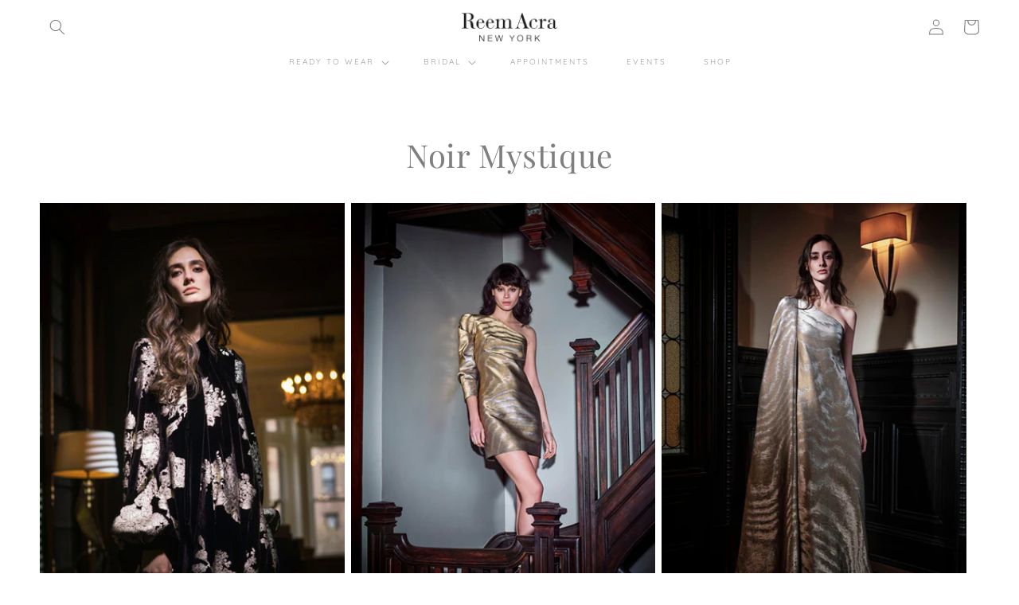

--- FILE ---
content_type: text/html; charset=utf-8
request_url: https://www.reemacra.com/collections/noirmystique
body_size: 30677
content:

<!doctype html>
<html class="no-js" lang="en">
  <head>
    <meta name="facebook-domain-verification" content="nasjbdn1easnkfr07se2zhtn5w5bax" />
    <meta charset="utf-8">
    <meta http-equiv="X-UA-Compatible" content="IE=edge">
    <meta name="viewport" content="width=device-width,initial-scale=1">
    <meta name="theme-color" content="">
    <link rel="canonical" href="https://www.reemacra.com/collections/noirmystique">
    <link rel="preconnect" href="https://cdn.shopify.com" crossorigin>
    <link rel="stylesheet" href="https://cdnjs.cloudflare.com/ajax/libs/fancybox/3.5.7/jquery.fancybox.css" /><link rel="preconnect" href="https://fonts.shopifycdn.com" crossorigin><title>
      Noir Mystique
 &ndash; ReemAcra</title>

    

    

<meta property="og:site_name" content="ReemAcra">
<meta property="og:url" content="https://www.reemacra.com/collections/noirmystique">
<meta property="og:title" content="Noir Mystique">
<meta property="og:type" content="website">
<meta property="og:description" content="Reem Acra is a renowned international designer known for her breathtaking collections in Ready-to-Wear and Bridal. She combines tradition with a modern aesthetic and leads the way by continuously redefining the boundaries of fashion."><meta property="og:image" content="http://www.reemacra.com/cdn/shop/collections/Screen_Shot_2020-01-10_at_4.45.56_PM.png?v=1655849956">
  <meta property="og:image:secure_url" content="https://www.reemacra.com/cdn/shop/collections/Screen_Shot_2020-01-10_at_4.45.56_PM.png?v=1655849956">
  <meta property="og:image:width" content="930">
  <meta property="og:image:height" content="466"><meta name="twitter:site" content="@Reem_Acra"><meta name="twitter:card" content="summary_large_image">
<meta name="twitter:title" content="Noir Mystique">
<meta name="twitter:description" content="Reem Acra is a renowned international designer known for her breathtaking collections in Ready-to-Wear and Bridal. She combines tradition with a modern aesthetic and leads the way by continuously redefining the boundaries of fashion.">


    <script src="//www.reemacra.com/cdn/shop/t/27/assets/constants.js?v=165488195745554878101685987248" defer="defer"></script>
    <script src="//www.reemacra.com/cdn/shop/t/27/assets/pubsub.js?v=2921868252632587581685987248" defer="defer"></script>
    <script src="//www.reemacra.com/cdn/shop/t/27/assets/global.js?v=85297797553816670871685987248" defer="defer"></script>
    <script>window.performance && window.performance.mark && window.performance.mark('shopify.content_for_header.start');</script><meta name="facebook-domain-verification" content="nasjbdn1easnkfr07se2zhtn5w5bax">
<meta id="shopify-digital-wallet" name="shopify-digital-wallet" content="/3042738245/digital_wallets/dialog">
<meta name="shopify-checkout-api-token" content="dc933d2ed575fb29e8870fe08ba23f44">
<link rel="alternate" type="application/atom+xml" title="Feed" href="/collections/noirmystique.atom" />
<link rel="alternate" type="application/json+oembed" href="https://www.reemacra.com/collections/noirmystique.oembed">
<script async="async" src="/checkouts/internal/preloads.js?locale=en-US"></script>
<link rel="preconnect" href="https://shop.app" crossorigin="anonymous">
<script async="async" src="https://shop.app/checkouts/internal/preloads.js?locale=en-US&shop_id=3042738245" crossorigin="anonymous"></script>
<script id="apple-pay-shop-capabilities" type="application/json">{"shopId":3042738245,"countryCode":"US","currencyCode":"USD","merchantCapabilities":["supports3DS"],"merchantId":"gid:\/\/shopify\/Shop\/3042738245","merchantName":"ReemAcra","requiredBillingContactFields":["postalAddress","email","phone"],"requiredShippingContactFields":["postalAddress","email","phone"],"shippingType":"shipping","supportedNetworks":["visa","masterCard","amex","discover","elo","jcb"],"total":{"type":"pending","label":"ReemAcra","amount":"1.00"},"shopifyPaymentsEnabled":true,"supportsSubscriptions":true}</script>
<script id="shopify-features" type="application/json">{"accessToken":"dc933d2ed575fb29e8870fe08ba23f44","betas":["rich-media-storefront-analytics"],"domain":"www.reemacra.com","predictiveSearch":true,"shopId":3042738245,"locale":"en"}</script>
<script>var Shopify = Shopify || {};
Shopify.shop = "reem-bridals.myshopify.com";
Shopify.locale = "en";
Shopify.currency = {"active":"USD","rate":"1.0"};
Shopify.country = "US";
Shopify.theme = {"name":"[DEV] Theme Backup (2023.06.05)","id":151846289724,"schema_name":"Dawn","schema_version":"8.0.0","theme_store_id":null,"role":"main"};
Shopify.theme.handle = "null";
Shopify.theme.style = {"id":null,"handle":null};
Shopify.cdnHost = "www.reemacra.com/cdn";
Shopify.routes = Shopify.routes || {};
Shopify.routes.root = "/";</script>
<script type="module">!function(o){(o.Shopify=o.Shopify||{}).modules=!0}(window);</script>
<script>!function(o){function n(){var o=[];function n(){o.push(Array.prototype.slice.apply(arguments))}return n.q=o,n}var t=o.Shopify=o.Shopify||{};t.loadFeatures=n(),t.autoloadFeatures=n()}(window);</script>
<script>
  window.ShopifyPay = window.ShopifyPay || {};
  window.ShopifyPay.apiHost = "shop.app\/pay";
  window.ShopifyPay.redirectState = null;
</script>
<script id="shop-js-analytics" type="application/json">{"pageType":"collection"}</script>
<script defer="defer" async type="module" src="//www.reemacra.com/cdn/shopifycloud/shop-js/modules/v2/client.init-shop-cart-sync_BT-GjEfc.en.esm.js"></script>
<script defer="defer" async type="module" src="//www.reemacra.com/cdn/shopifycloud/shop-js/modules/v2/chunk.common_D58fp_Oc.esm.js"></script>
<script defer="defer" async type="module" src="//www.reemacra.com/cdn/shopifycloud/shop-js/modules/v2/chunk.modal_xMitdFEc.esm.js"></script>
<script type="module">
  await import("//www.reemacra.com/cdn/shopifycloud/shop-js/modules/v2/client.init-shop-cart-sync_BT-GjEfc.en.esm.js");
await import("//www.reemacra.com/cdn/shopifycloud/shop-js/modules/v2/chunk.common_D58fp_Oc.esm.js");
await import("//www.reemacra.com/cdn/shopifycloud/shop-js/modules/v2/chunk.modal_xMitdFEc.esm.js");

  window.Shopify.SignInWithShop?.initShopCartSync?.({"fedCMEnabled":true,"windoidEnabled":true});

</script>
<script>
  window.Shopify = window.Shopify || {};
  if (!window.Shopify.featureAssets) window.Shopify.featureAssets = {};
  window.Shopify.featureAssets['shop-js'] = {"shop-cart-sync":["modules/v2/client.shop-cart-sync_DZOKe7Ll.en.esm.js","modules/v2/chunk.common_D58fp_Oc.esm.js","modules/v2/chunk.modal_xMitdFEc.esm.js"],"init-fed-cm":["modules/v2/client.init-fed-cm_B6oLuCjv.en.esm.js","modules/v2/chunk.common_D58fp_Oc.esm.js","modules/v2/chunk.modal_xMitdFEc.esm.js"],"shop-cash-offers":["modules/v2/client.shop-cash-offers_D2sdYoxE.en.esm.js","modules/v2/chunk.common_D58fp_Oc.esm.js","modules/v2/chunk.modal_xMitdFEc.esm.js"],"shop-login-button":["modules/v2/client.shop-login-button_QeVjl5Y3.en.esm.js","modules/v2/chunk.common_D58fp_Oc.esm.js","modules/v2/chunk.modal_xMitdFEc.esm.js"],"pay-button":["modules/v2/client.pay-button_DXTOsIq6.en.esm.js","modules/v2/chunk.common_D58fp_Oc.esm.js","modules/v2/chunk.modal_xMitdFEc.esm.js"],"shop-button":["modules/v2/client.shop-button_DQZHx9pm.en.esm.js","modules/v2/chunk.common_D58fp_Oc.esm.js","modules/v2/chunk.modal_xMitdFEc.esm.js"],"avatar":["modules/v2/client.avatar_BTnouDA3.en.esm.js"],"init-windoid":["modules/v2/client.init-windoid_CR1B-cfM.en.esm.js","modules/v2/chunk.common_D58fp_Oc.esm.js","modules/v2/chunk.modal_xMitdFEc.esm.js"],"init-shop-for-new-customer-accounts":["modules/v2/client.init-shop-for-new-customer-accounts_C_vY_xzh.en.esm.js","modules/v2/client.shop-login-button_QeVjl5Y3.en.esm.js","modules/v2/chunk.common_D58fp_Oc.esm.js","modules/v2/chunk.modal_xMitdFEc.esm.js"],"init-shop-email-lookup-coordinator":["modules/v2/client.init-shop-email-lookup-coordinator_BI7n9ZSv.en.esm.js","modules/v2/chunk.common_D58fp_Oc.esm.js","modules/v2/chunk.modal_xMitdFEc.esm.js"],"init-shop-cart-sync":["modules/v2/client.init-shop-cart-sync_BT-GjEfc.en.esm.js","modules/v2/chunk.common_D58fp_Oc.esm.js","modules/v2/chunk.modal_xMitdFEc.esm.js"],"shop-toast-manager":["modules/v2/client.shop-toast-manager_DiYdP3xc.en.esm.js","modules/v2/chunk.common_D58fp_Oc.esm.js","modules/v2/chunk.modal_xMitdFEc.esm.js"],"init-customer-accounts":["modules/v2/client.init-customer-accounts_D9ZNqS-Q.en.esm.js","modules/v2/client.shop-login-button_QeVjl5Y3.en.esm.js","modules/v2/chunk.common_D58fp_Oc.esm.js","modules/v2/chunk.modal_xMitdFEc.esm.js"],"init-customer-accounts-sign-up":["modules/v2/client.init-customer-accounts-sign-up_iGw4briv.en.esm.js","modules/v2/client.shop-login-button_QeVjl5Y3.en.esm.js","modules/v2/chunk.common_D58fp_Oc.esm.js","modules/v2/chunk.modal_xMitdFEc.esm.js"],"shop-follow-button":["modules/v2/client.shop-follow-button_CqMgW2wH.en.esm.js","modules/v2/chunk.common_D58fp_Oc.esm.js","modules/v2/chunk.modal_xMitdFEc.esm.js"],"checkout-modal":["modules/v2/client.checkout-modal_xHeaAweL.en.esm.js","modules/v2/chunk.common_D58fp_Oc.esm.js","modules/v2/chunk.modal_xMitdFEc.esm.js"],"shop-login":["modules/v2/client.shop-login_D91U-Q7h.en.esm.js","modules/v2/chunk.common_D58fp_Oc.esm.js","modules/v2/chunk.modal_xMitdFEc.esm.js"],"lead-capture":["modules/v2/client.lead-capture_BJmE1dJe.en.esm.js","modules/v2/chunk.common_D58fp_Oc.esm.js","modules/v2/chunk.modal_xMitdFEc.esm.js"],"payment-terms":["modules/v2/client.payment-terms_Ci9AEqFq.en.esm.js","modules/v2/chunk.common_D58fp_Oc.esm.js","modules/v2/chunk.modal_xMitdFEc.esm.js"]};
</script>
<script>(function() {
  var isLoaded = false;
  function asyncLoad() {
    if (isLoaded) return;
    isLoaded = true;
    var urls = ["\/\/shopify.privy.com\/widget.js?shop=reem-bridals.myshopify.com","https:\/\/cdn.nfcube.com\/instafeed-c0ab62073073e7fe4665eacca14ea610.js?shop=reem-bridals.myshopify.com"];
    for (var i = 0; i < urls.length; i++) {
      var s = document.createElement('script');
      s.type = 'text/javascript';
      s.async = true;
      s.src = urls[i];
      var x = document.getElementsByTagName('script')[0];
      x.parentNode.insertBefore(s, x);
    }
  };
  if(window.attachEvent) {
    window.attachEvent('onload', asyncLoad);
  } else {
    window.addEventListener('load', asyncLoad, false);
  }
})();</script>
<script id="__st">var __st={"a":3042738245,"offset":-18000,"reqid":"90640722-bae2-4920-af09-1351d22abf9f-1769422685","pageurl":"www.reemacra.com\/collections\/noirmystique","u":"6d4c48dfba05","p":"collection","rtyp":"collection","rid":155533344837};</script>
<script>window.ShopifyPaypalV4VisibilityTracking = true;</script>
<script id="captcha-bootstrap">!function(){'use strict';const t='contact',e='account',n='new_comment',o=[[t,t],['blogs',n],['comments',n],[t,'customer']],c=[[e,'customer_login'],[e,'guest_login'],[e,'recover_customer_password'],[e,'create_customer']],r=t=>t.map((([t,e])=>`form[action*='/${t}']:not([data-nocaptcha='true']) input[name='form_type'][value='${e}']`)).join(','),a=t=>()=>t?[...document.querySelectorAll(t)].map((t=>t.form)):[];function s(){const t=[...o],e=r(t);return a(e)}const i='password',u='form_key',d=['recaptcha-v3-token','g-recaptcha-response','h-captcha-response',i],f=()=>{try{return window.sessionStorage}catch{return}},m='__shopify_v',_=t=>t.elements[u];function p(t,e,n=!1){try{const o=window.sessionStorage,c=JSON.parse(o.getItem(e)),{data:r}=function(t){const{data:e,action:n}=t;return t[m]||n?{data:e,action:n}:{data:t,action:n}}(c);for(const[e,n]of Object.entries(r))t.elements[e]&&(t.elements[e].value=n);n&&o.removeItem(e)}catch(o){console.error('form repopulation failed',{error:o})}}const l='form_type',E='cptcha';function T(t){t.dataset[E]=!0}const w=window,h=w.document,L='Shopify',v='ce_forms',y='captcha';let A=!1;((t,e)=>{const n=(g='f06e6c50-85a8-45c8-87d0-21a2b65856fe',I='https://cdn.shopify.com/shopifycloud/storefront-forms-hcaptcha/ce_storefront_forms_captcha_hcaptcha.v1.5.2.iife.js',D={infoText:'Protected by hCaptcha',privacyText:'Privacy',termsText:'Terms'},(t,e,n)=>{const o=w[L][v],c=o.bindForm;if(c)return c(t,g,e,D).then(n);var r;o.q.push([[t,g,e,D],n]),r=I,A||(h.body.append(Object.assign(h.createElement('script'),{id:'captcha-provider',async:!0,src:r})),A=!0)});var g,I,D;w[L]=w[L]||{},w[L][v]=w[L][v]||{},w[L][v].q=[],w[L][y]=w[L][y]||{},w[L][y].protect=function(t,e){n(t,void 0,e),T(t)},Object.freeze(w[L][y]),function(t,e,n,w,h,L){const[v,y,A,g]=function(t,e,n){const i=e?o:[],u=t?c:[],d=[...i,...u],f=r(d),m=r(i),_=r(d.filter((([t,e])=>n.includes(e))));return[a(f),a(m),a(_),s()]}(w,h,L),I=t=>{const e=t.target;return e instanceof HTMLFormElement?e:e&&e.form},D=t=>v().includes(t);t.addEventListener('submit',(t=>{const e=I(t);if(!e)return;const n=D(e)&&!e.dataset.hcaptchaBound&&!e.dataset.recaptchaBound,o=_(e),c=g().includes(e)&&(!o||!o.value);(n||c)&&t.preventDefault(),c&&!n&&(function(t){try{if(!f())return;!function(t){const e=f();if(!e)return;const n=_(t);if(!n)return;const o=n.value;o&&e.removeItem(o)}(t);const e=Array.from(Array(32),(()=>Math.random().toString(36)[2])).join('');!function(t,e){_(t)||t.append(Object.assign(document.createElement('input'),{type:'hidden',name:u})),t.elements[u].value=e}(t,e),function(t,e){const n=f();if(!n)return;const o=[...t.querySelectorAll(`input[type='${i}']`)].map((({name:t})=>t)),c=[...d,...o],r={};for(const[a,s]of new FormData(t).entries())c.includes(a)||(r[a]=s);n.setItem(e,JSON.stringify({[m]:1,action:t.action,data:r}))}(t,e)}catch(e){console.error('failed to persist form',e)}}(e),e.submit())}));const S=(t,e)=>{t&&!t.dataset[E]&&(n(t,e.some((e=>e===t))),T(t))};for(const o of['focusin','change'])t.addEventListener(o,(t=>{const e=I(t);D(e)&&S(e,y())}));const B=e.get('form_key'),M=e.get(l),P=B&&M;t.addEventListener('DOMContentLoaded',(()=>{const t=y();if(P)for(const e of t)e.elements[l].value===M&&p(e,B);[...new Set([...A(),...v().filter((t=>'true'===t.dataset.shopifyCaptcha))])].forEach((e=>S(e,t)))}))}(h,new URLSearchParams(w.location.search),n,t,e,['guest_login'])})(!0,!0)}();</script>
<script integrity="sha256-4kQ18oKyAcykRKYeNunJcIwy7WH5gtpwJnB7kiuLZ1E=" data-source-attribution="shopify.loadfeatures" defer="defer" src="//www.reemacra.com/cdn/shopifycloud/storefront/assets/storefront/load_feature-a0a9edcb.js" crossorigin="anonymous"></script>
<script crossorigin="anonymous" defer="defer" src="//www.reemacra.com/cdn/shopifycloud/storefront/assets/shopify_pay/storefront-65b4c6d7.js?v=20250812"></script>
<script data-source-attribution="shopify.dynamic_checkout.dynamic.init">var Shopify=Shopify||{};Shopify.PaymentButton=Shopify.PaymentButton||{isStorefrontPortableWallets:!0,init:function(){window.Shopify.PaymentButton.init=function(){};var t=document.createElement("script");t.src="https://www.reemacra.com/cdn/shopifycloud/portable-wallets/latest/portable-wallets.en.js",t.type="module",document.head.appendChild(t)}};
</script>
<script data-source-attribution="shopify.dynamic_checkout.buyer_consent">
  function portableWalletsHideBuyerConsent(e){var t=document.getElementById("shopify-buyer-consent"),n=document.getElementById("shopify-subscription-policy-button");t&&n&&(t.classList.add("hidden"),t.setAttribute("aria-hidden","true"),n.removeEventListener("click",e))}function portableWalletsShowBuyerConsent(e){var t=document.getElementById("shopify-buyer-consent"),n=document.getElementById("shopify-subscription-policy-button");t&&n&&(t.classList.remove("hidden"),t.removeAttribute("aria-hidden"),n.addEventListener("click",e))}window.Shopify?.PaymentButton&&(window.Shopify.PaymentButton.hideBuyerConsent=portableWalletsHideBuyerConsent,window.Shopify.PaymentButton.showBuyerConsent=portableWalletsShowBuyerConsent);
</script>
<script data-source-attribution="shopify.dynamic_checkout.cart.bootstrap">document.addEventListener("DOMContentLoaded",(function(){function t(){return document.querySelector("shopify-accelerated-checkout-cart, shopify-accelerated-checkout")}if(t())Shopify.PaymentButton.init();else{new MutationObserver((function(e,n){t()&&(Shopify.PaymentButton.init(),n.disconnect())})).observe(document.body,{childList:!0,subtree:!0})}}));
</script>
<link id="shopify-accelerated-checkout-styles" rel="stylesheet" media="screen" href="https://www.reemacra.com/cdn/shopifycloud/portable-wallets/latest/accelerated-checkout-backwards-compat.css" crossorigin="anonymous">
<style id="shopify-accelerated-checkout-cart">
        #shopify-buyer-consent {
  margin-top: 1em;
  display: inline-block;
  width: 100%;
}

#shopify-buyer-consent.hidden {
  display: none;
}

#shopify-subscription-policy-button {
  background: none;
  border: none;
  padding: 0;
  text-decoration: underline;
  font-size: inherit;
  cursor: pointer;
}

#shopify-subscription-policy-button::before {
  box-shadow: none;
}

      </style>
<script id="sections-script" data-sections="header,footer" defer="defer" src="//www.reemacra.com/cdn/shop/t/27/compiled_assets/scripts.js?v=4015"></script>
<script>window.performance && window.performance.mark && window.performance.mark('shopify.content_for_header.end');</script>


    <style data-shopify>
      @font-face {
  font-family: Quicksand;
  font-weight: 400;
  font-style: normal;
  font-display: swap;
  src: url("//www.reemacra.com/cdn/fonts/quicksand/quicksand_n4.bf8322a9d1da765aa396ad7b6eeb81930a6214de.woff2") format("woff2"),
       url("//www.reemacra.com/cdn/fonts/quicksand/quicksand_n4.fa4cbd232d3483059e72b11f7239959a64c98426.woff") format("woff");
}

      @font-face {
  font-family: Quicksand;
  font-weight: 700;
  font-style: normal;
  font-display: swap;
  src: url("//www.reemacra.com/cdn/fonts/quicksand/quicksand_n7.d375fe11182475f82f7bb6306a0a0e4018995610.woff2") format("woff2"),
       url("//www.reemacra.com/cdn/fonts/quicksand/quicksand_n7.8ac2ae2fc4b90ef79aaa7aedb927d39f9f9aa3f4.woff") format("woff");
}

      
      
      @font-face {
  font-family: "Playfair Display";
  font-weight: 400;
  font-style: normal;
  font-display: swap;
  src: url("//www.reemacra.com/cdn/fonts/playfair_display/playfairdisplay_n4.9980f3e16959dc89137cc1369bfc3ae98af1deb9.woff2") format("woff2"),
       url("//www.reemacra.com/cdn/fonts/playfair_display/playfairdisplay_n4.c562b7c8e5637886a811d2a017f9e023166064ee.woff") format("woff");
}


      :root {
        --font-body-family: Quicksand, sans-serif;
        --font-body-style: normal;
        --font-body-weight: 400;
        --font-body-weight-bold: 700;

        --font-heading-family: "Playfair Display", serif;
        --font-heading-style: normal;
        --font-heading-weight: 400;

        --font-body-scale: 1.0;
        --font-heading-scale: 1.0;

        --color-base-text: 127, 127, 127;
        --color-shadow: 127, 127, 127;
        --color-base-background-1: 255, 255, 255;
        --color-base-background-2: 243, 243, 243;
        --color-base-solid-button-labels: 255, 255, 255;
        --color-base-outline-button-labels: 127, 127, 127;
        --color-base-accent-1: 136, 121, 103;
        --color-base-accent-2: 51, 79, 180;
        --payment-terms-background-color: #ffffff;

        --gradient-base-background-1: #ffffff;
        --gradient-base-background-2: #f3f3f3;
        --gradient-base-accent-1: #887967;
        --gradient-base-accent-2: #334fb4;

        --media-padding: px;
        --media-border-opacity: NaN;
        --media-border-width: 0px;
        --media-radius: 0px;
        --media-shadow-opacity: 0.0;
        --media-shadow-horizontal-offset: 0px;
        --media-shadow-vertical-offset: 4px;
        --media-shadow-blur-radius: 0px;
        --media-shadow-visible: 0;

        --page-width: 140rem;
        --page-width-margin: 0rem;

        --product-card-image-padding: 0.0rem;
        --product-card-corner-radius: 0.0rem;
        --product-card-text-alignment: center;
        --product-card-border-width: 0.0rem;
        --product-card-border-opacity: NaN;
        --product-card-shadow-opacity: 0.0;
        --product-card-shadow-visible: 0;
        --product-card-shadow-horizontal-offset: 0.0rem;
        --product-card-shadow-vertical-offset: 0.0rem;
        --product-card-shadow-blur-radius: 0.0rem;

        --collection-card-image-padding: 0.0rem;
        --collection-card-corner-radius: 0.0rem;
        --collection-card-text-alignment: center;
        --collection-card-border-width: NaNrem;
        --collection-card-border-opacity: NaN;
        --collection-card-shadow-opacity: 0.0;
        --collection-card-shadow-visible: 0;
        --collection-card-shadow-horizontal-offset: 0.0rem;
        --collection-card-shadow-vertical-offset: 0.0rem;
        --collection-card-shadow-blur-radius: 0.0rem;

        --blog-card-image-padding: 0.0rem;
        --blog-card-corner-radius: 0.0rem;
        --blog-card-text-alignment: left;
        --blog-card-border-width: 0.0rem;
        --blog-card-border-opacity: NaN;
        --blog-card-shadow-opacity: 0.0;
        --blog-card-shadow-visible: 0;
        --blog-card-shadow-horizontal-offset: 0.0rem;
        --blog-card-shadow-vertical-offset: 0.4rem;
        --blog-card-shadow-blur-radius: 0.5rem;

        --badge-corner-radius: 4.0rem;

        --popup-border-width: 1px;
        --popup-border-opacity: 0.1;
        --popup-corner-radius: 0px;
        --popup-shadow-opacity: 0.0;
        --popup-shadow-horizontal-offset: 0px;
        --popup-shadow-vertical-offset: 4px;
        --popup-shadow-blur-radius: 5px;

        --drawer-border-width: 0px;
        --drawer-border-opacity: 0.0;
        --drawer-shadow-opacity: 0.0;
        --drawer-shadow-horizontal-offset: 0px;
        --drawer-shadow-vertical-offset: 4px;
        --drawer-shadow-blur-radius: 0px;

        --spacing-sections-desktop: 0px;
        --spacing-sections-mobile: 0px;

        --grid-desktop-vertical-spacing: 8px;
        --grid-desktop-horizontal-spacing: 8px;
        --grid-mobile-vertical-spacing: 4px;
        --grid-mobile-horizontal-spacing: 4px;

        --text-boxes-border-opacity: 0.0;
        --text-boxes-border-width: 0px;
        --text-boxes-radius: 0px;
        --text-boxes-shadow-opacity: 0.0;
        --text-boxes-shadow-visible: 0;
        --text-boxes-shadow-horizontal-offset: 0px;
        --text-boxes-shadow-vertical-offset: 4px;
        --text-boxes-shadow-blur-radius: 0px;

        --buttons-radius: 0px;
        --buttons-radius-outset: 0px;
        --buttons-border-width: 2px;
        --buttons-border-opacity: 1.0;
        --buttons-shadow-opacity: 0.0;
        --buttons-shadow-visible: 0;
        --buttons-shadow-horizontal-offset: 0px;
        --buttons-shadow-vertical-offset: 0px;
        --buttons-shadow-blur-radius: 0px;
        --buttons-border-offset: 0px;

        --inputs-radius: 0px;
        --inputs-border-width: 1px;
        --inputs-border-opacity: 0.0;
        --inputs-shadow-opacity: 0.0;
        --inputs-shadow-horizontal-offset: 0px;
        --inputs-margin-offset: 0px;
        --inputs-shadow-vertical-offset: 4px;
        --inputs-shadow-blur-radius: 5px;
        --inputs-radius-outset: 0px;

        --variant-pills-radius: 0px;
        --variant-pills-border-width: 1px;
        --variant-pills-border-opacity: 0.55;
        --variant-pills-shadow-opacity: 0.0;
        --variant-pills-shadow-horizontal-offset: 0px;
        --variant-pills-shadow-vertical-offset: 0px;
        --variant-pills-shadow-blur-radius: 0px;
      }

      *,
      *::before,
      *::after {
        box-sizing: inherit;
      }

      html {
        box-sizing: border-box;
        font-size: calc(var(--font-body-scale) * 62.5%);
        height: 100%;
      }

      body {
        display: grid;
        grid-template-rows: auto auto 1fr auto;
        grid-template-columns: 100%;
        min-height: 100%;
        margin: 0;
        font-size: 1.5rem;
        letter-spacing: 0.06rem;
        line-height: calc(1 + 0.8 / var(--font-body-scale));
        font-family: var(--font-body-family);
        font-style: var(--font-body-style);
        font-weight: var(--font-body-weight);
      }

      @media screen and (min-width: 750px) {
        body {
          font-size: 1.6rem;
        }
      }
    </style>

    <link href="//www.reemacra.com/cdn/shop/t/27/assets/base.css?v=34597983535664041971685987246" rel="stylesheet" type="text/css" media="all" />
<link rel="preload" as="font" href="//www.reemacra.com/cdn/fonts/quicksand/quicksand_n4.bf8322a9d1da765aa396ad7b6eeb81930a6214de.woff2" type="font/woff2" crossorigin><link rel="preload" as="font" href="//www.reemacra.com/cdn/fonts/playfair_display/playfairdisplay_n4.9980f3e16959dc89137cc1369bfc3ae98af1deb9.woff2" type="font/woff2" crossorigin><script>document.documentElement.className = document.documentElement.className.replace('no-js', 'js');
    if (Shopify.designMode) {
      document.documentElement.classList.add('shopify-design-mode');
    }
    </script>
    <link href="https://unpkg.com/aos@2.3.1/dist/aos.css" rel="stylesheet">
    <link rel="stylesheet" href="https://fonts.googleapis.com/css2?family=Material+Symbols+Outlined:opsz,wght,FILL,GRAD@20..48,100..700,0..1,-50..200" />
    
  <link href="https://monorail-edge.shopifysvc.com" rel="dns-prefetch">
<script>(function(){if ("sendBeacon" in navigator && "performance" in window) {try {var session_token_from_headers = performance.getEntriesByType('navigation')[0].serverTiming.find(x => x.name == '_s').description;} catch {var session_token_from_headers = undefined;}var session_cookie_matches = document.cookie.match(/_shopify_s=([^;]*)/);var session_token_from_cookie = session_cookie_matches && session_cookie_matches.length === 2 ? session_cookie_matches[1] : "";var session_token = session_token_from_headers || session_token_from_cookie || "";function handle_abandonment_event(e) {var entries = performance.getEntries().filter(function(entry) {return /monorail-edge.shopifysvc.com/.test(entry.name);});if (!window.abandonment_tracked && entries.length === 0) {window.abandonment_tracked = true;var currentMs = Date.now();var navigation_start = performance.timing.navigationStart;var payload = {shop_id: 3042738245,url: window.location.href,navigation_start,duration: currentMs - navigation_start,session_token,page_type: "collection"};window.navigator.sendBeacon("https://monorail-edge.shopifysvc.com/v1/produce", JSON.stringify({schema_id: "online_store_buyer_site_abandonment/1.1",payload: payload,metadata: {event_created_at_ms: currentMs,event_sent_at_ms: currentMs}}));}}window.addEventListener('pagehide', handle_abandonment_event);}}());</script>
<script id="web-pixels-manager-setup">(function e(e,d,r,n,o){if(void 0===o&&(o={}),!Boolean(null===(a=null===(i=window.Shopify)||void 0===i?void 0:i.analytics)||void 0===a?void 0:a.replayQueue)){var i,a;window.Shopify=window.Shopify||{};var t=window.Shopify;t.analytics=t.analytics||{};var s=t.analytics;s.replayQueue=[],s.publish=function(e,d,r){return s.replayQueue.push([e,d,r]),!0};try{self.performance.mark("wpm:start")}catch(e){}var l=function(){var e={modern:/Edge?\/(1{2}[4-9]|1[2-9]\d|[2-9]\d{2}|\d{4,})\.\d+(\.\d+|)|Firefox\/(1{2}[4-9]|1[2-9]\d|[2-9]\d{2}|\d{4,})\.\d+(\.\d+|)|Chrom(ium|e)\/(9{2}|\d{3,})\.\d+(\.\d+|)|(Maci|X1{2}).+ Version\/(15\.\d+|(1[6-9]|[2-9]\d|\d{3,})\.\d+)([,.]\d+|)( \(\w+\)|)( Mobile\/\w+|) Safari\/|Chrome.+OPR\/(9{2}|\d{3,})\.\d+\.\d+|(CPU[ +]OS|iPhone[ +]OS|CPU[ +]iPhone|CPU IPhone OS|CPU iPad OS)[ +]+(15[._]\d+|(1[6-9]|[2-9]\d|\d{3,})[._]\d+)([._]\d+|)|Android:?[ /-](13[3-9]|1[4-9]\d|[2-9]\d{2}|\d{4,})(\.\d+|)(\.\d+|)|Android.+Firefox\/(13[5-9]|1[4-9]\d|[2-9]\d{2}|\d{4,})\.\d+(\.\d+|)|Android.+Chrom(ium|e)\/(13[3-9]|1[4-9]\d|[2-9]\d{2}|\d{4,})\.\d+(\.\d+|)|SamsungBrowser\/([2-9]\d|\d{3,})\.\d+/,legacy:/Edge?\/(1[6-9]|[2-9]\d|\d{3,})\.\d+(\.\d+|)|Firefox\/(5[4-9]|[6-9]\d|\d{3,})\.\d+(\.\d+|)|Chrom(ium|e)\/(5[1-9]|[6-9]\d|\d{3,})\.\d+(\.\d+|)([\d.]+$|.*Safari\/(?![\d.]+ Edge\/[\d.]+$))|(Maci|X1{2}).+ Version\/(10\.\d+|(1[1-9]|[2-9]\d|\d{3,})\.\d+)([,.]\d+|)( \(\w+\)|)( Mobile\/\w+|) Safari\/|Chrome.+OPR\/(3[89]|[4-9]\d|\d{3,})\.\d+\.\d+|(CPU[ +]OS|iPhone[ +]OS|CPU[ +]iPhone|CPU IPhone OS|CPU iPad OS)[ +]+(10[._]\d+|(1[1-9]|[2-9]\d|\d{3,})[._]\d+)([._]\d+|)|Android:?[ /-](13[3-9]|1[4-9]\d|[2-9]\d{2}|\d{4,})(\.\d+|)(\.\d+|)|Mobile Safari.+OPR\/([89]\d|\d{3,})\.\d+\.\d+|Android.+Firefox\/(13[5-9]|1[4-9]\d|[2-9]\d{2}|\d{4,})\.\d+(\.\d+|)|Android.+Chrom(ium|e)\/(13[3-9]|1[4-9]\d|[2-9]\d{2}|\d{4,})\.\d+(\.\d+|)|Android.+(UC? ?Browser|UCWEB|U3)[ /]?(15\.([5-9]|\d{2,})|(1[6-9]|[2-9]\d|\d{3,})\.\d+)\.\d+|SamsungBrowser\/(5\.\d+|([6-9]|\d{2,})\.\d+)|Android.+MQ{2}Browser\/(14(\.(9|\d{2,})|)|(1[5-9]|[2-9]\d|\d{3,})(\.\d+|))(\.\d+|)|K[Aa][Ii]OS\/(3\.\d+|([4-9]|\d{2,})\.\d+)(\.\d+|)/},d=e.modern,r=e.legacy,n=navigator.userAgent;return n.match(d)?"modern":n.match(r)?"legacy":"unknown"}(),u="modern"===l?"modern":"legacy",c=(null!=n?n:{modern:"",legacy:""})[u],f=function(e){return[e.baseUrl,"/wpm","/b",e.hashVersion,"modern"===e.buildTarget?"m":"l",".js"].join("")}({baseUrl:d,hashVersion:r,buildTarget:u}),m=function(e){var d=e.version,r=e.bundleTarget,n=e.surface,o=e.pageUrl,i=e.monorailEndpoint;return{emit:function(e){var a=e.status,t=e.errorMsg,s=(new Date).getTime(),l=JSON.stringify({metadata:{event_sent_at_ms:s},events:[{schema_id:"web_pixels_manager_load/3.1",payload:{version:d,bundle_target:r,page_url:o,status:a,surface:n,error_msg:t},metadata:{event_created_at_ms:s}}]});if(!i)return console&&console.warn&&console.warn("[Web Pixels Manager] No Monorail endpoint provided, skipping logging."),!1;try{return self.navigator.sendBeacon.bind(self.navigator)(i,l)}catch(e){}var u=new XMLHttpRequest;try{return u.open("POST",i,!0),u.setRequestHeader("Content-Type","text/plain"),u.send(l),!0}catch(e){return console&&console.warn&&console.warn("[Web Pixels Manager] Got an unhandled error while logging to Monorail."),!1}}}}({version:r,bundleTarget:l,surface:e.surface,pageUrl:self.location.href,monorailEndpoint:e.monorailEndpoint});try{o.browserTarget=l,function(e){var d=e.src,r=e.async,n=void 0===r||r,o=e.onload,i=e.onerror,a=e.sri,t=e.scriptDataAttributes,s=void 0===t?{}:t,l=document.createElement("script"),u=document.querySelector("head"),c=document.querySelector("body");if(l.async=n,l.src=d,a&&(l.integrity=a,l.crossOrigin="anonymous"),s)for(var f in s)if(Object.prototype.hasOwnProperty.call(s,f))try{l.dataset[f]=s[f]}catch(e){}if(o&&l.addEventListener("load",o),i&&l.addEventListener("error",i),u)u.appendChild(l);else{if(!c)throw new Error("Did not find a head or body element to append the script");c.appendChild(l)}}({src:f,async:!0,onload:function(){if(!function(){var e,d;return Boolean(null===(d=null===(e=window.Shopify)||void 0===e?void 0:e.analytics)||void 0===d?void 0:d.initialized)}()){var d=window.webPixelsManager.init(e)||void 0;if(d){var r=window.Shopify.analytics;r.replayQueue.forEach((function(e){var r=e[0],n=e[1],o=e[2];d.publishCustomEvent(r,n,o)})),r.replayQueue=[],r.publish=d.publishCustomEvent,r.visitor=d.visitor,r.initialized=!0}}},onerror:function(){return m.emit({status:"failed",errorMsg:"".concat(f," has failed to load")})},sri:function(e){var d=/^sha384-[A-Za-z0-9+/=]+$/;return"string"==typeof e&&d.test(e)}(c)?c:"",scriptDataAttributes:o}),m.emit({status:"loading"})}catch(e){m.emit({status:"failed",errorMsg:(null==e?void 0:e.message)||"Unknown error"})}}})({shopId: 3042738245,storefrontBaseUrl: "https://www.reemacra.com",extensionsBaseUrl: "https://extensions.shopifycdn.com/cdn/shopifycloud/web-pixels-manager",monorailEndpoint: "https://monorail-edge.shopifysvc.com/unstable/produce_batch",surface: "storefront-renderer",enabledBetaFlags: ["2dca8a86"],webPixelsConfigList: [{"id":"305135932","configuration":"{\"pixel_id\":\"156208735069716\",\"pixel_type\":\"facebook_pixel\",\"metaapp_system_user_token\":\"-\"}","eventPayloadVersion":"v1","runtimeContext":"OPEN","scriptVersion":"ca16bc87fe92b6042fbaa3acc2fbdaa6","type":"APP","apiClientId":2329312,"privacyPurposes":["ANALYTICS","MARKETING","SALE_OF_DATA"],"dataSharingAdjustments":{"protectedCustomerApprovalScopes":["read_customer_address","read_customer_email","read_customer_name","read_customer_personal_data","read_customer_phone"]}},{"id":"154566972","eventPayloadVersion":"v1","runtimeContext":"LAX","scriptVersion":"1","type":"CUSTOM","privacyPurposes":["ANALYTICS"],"name":"Google Analytics tag (migrated)"},{"id":"shopify-app-pixel","configuration":"{}","eventPayloadVersion":"v1","runtimeContext":"STRICT","scriptVersion":"0450","apiClientId":"shopify-pixel","type":"APP","privacyPurposes":["ANALYTICS","MARKETING"]},{"id":"shopify-custom-pixel","eventPayloadVersion":"v1","runtimeContext":"LAX","scriptVersion":"0450","apiClientId":"shopify-pixel","type":"CUSTOM","privacyPurposes":["ANALYTICS","MARKETING"]}],isMerchantRequest: false,initData: {"shop":{"name":"ReemAcra","paymentSettings":{"currencyCode":"USD"},"myshopifyDomain":"reem-bridals.myshopify.com","countryCode":"US","storefrontUrl":"https:\/\/www.reemacra.com"},"customer":null,"cart":null,"checkout":null,"productVariants":[],"purchasingCompany":null},},"https://www.reemacra.com/cdn","fcfee988w5aeb613cpc8e4bc33m6693e112",{"modern":"","legacy":""},{"shopId":"3042738245","storefrontBaseUrl":"https:\/\/www.reemacra.com","extensionBaseUrl":"https:\/\/extensions.shopifycdn.com\/cdn\/shopifycloud\/web-pixels-manager","surface":"storefront-renderer","enabledBetaFlags":"[\"2dca8a86\"]","isMerchantRequest":"false","hashVersion":"fcfee988w5aeb613cpc8e4bc33m6693e112","publish":"custom","events":"[[\"page_viewed\",{}],[\"collection_viewed\",{\"collection\":{\"id\":\"155533344837\",\"title\":\"Noir Mystique\",\"productVariants\":[{\"price\":{\"amount\":0.0,\"currencyCode\":\"USD\"},\"product\":{\"title\":\"Look 1\",\"vendor\":\"ReemAcra\",\"id\":\"4345776144453\",\"untranslatedTitle\":\"Look 1\",\"url\":\"\/products\/look1\",\"type\":\"\"},\"id\":\"31157044936773\",\"image\":{\"src\":\"\/\/www.reemacra.com\/cdn\/shop\/products\/01_LOOK_05_-38_v1.jpg?v=1578700818\"},\"sku\":\"\",\"title\":\"Default Title\",\"untranslatedTitle\":\"Default Title\"},{\"price\":{\"amount\":0.0,\"currencyCode\":\"USD\"},\"product\":{\"title\":\"Look 2\",\"vendor\":\"ReemAcra\",\"id\":\"4345776734277\",\"untranslatedTitle\":\"Look 2\",\"url\":\"\/products\/look-145\",\"type\":\"\"},\"id\":\"31157047066693\",\"image\":{\"src\":\"\/\/www.reemacra.com\/cdn\/shop\/products\/02_LOOK_04_v2.jpg?v=1578697911\"},\"sku\":\"\",\"title\":\"Default Title\",\"untranslatedTitle\":\"Default Title\"},{\"price\":{\"amount\":0.0,\"currencyCode\":\"USD\"},\"product\":{\"title\":\"Look 3\",\"vendor\":\"ReemAcra\",\"id\":\"4345776930885\",\"untranslatedTitle\":\"Look 3\",\"url\":\"\/products\/look-146\",\"type\":\"\"},\"id\":\"31157047394373\",\"image\":{\"src\":\"\/\/www.reemacra.com\/cdn\/shop\/products\/03_LOOK_011_-13_v2.jpg?v=1578697984\"},\"sku\":\"\",\"title\":\"Default Title\",\"untranslatedTitle\":\"Default Title\"},{\"price\":{\"amount\":0.0,\"currencyCode\":\"USD\"},\"product\":{\"title\":\"Look 4\",\"vendor\":\"ReemAcra\",\"id\":\"4345777029189\",\"untranslatedTitle\":\"Look 4\",\"url\":\"\/products\/look-147\",\"type\":\"\"},\"id\":\"31157047558213\",\"image\":{\"src\":\"\/\/www.reemacra.com\/cdn\/shop\/products\/04_LOOK_07_-36_v2.jpg?v=1578698027\"},\"sku\":\"\",\"title\":\"Default Title\",\"untranslatedTitle\":\"Default Title\"},{\"price\":{\"amount\":0.0,\"currencyCode\":\"USD\"},\"product\":{\"title\":\"Look 5\",\"vendor\":\"ReemAcra\",\"id\":\"4345777061957\",\"untranslatedTitle\":\"Look 5\",\"url\":\"\/products\/look-148\",\"type\":\"\"},\"id\":\"31157047623749\",\"image\":{\"src\":\"\/\/www.reemacra.com\/cdn\/shop\/products\/05_LOOK_08_-97_v2.jpg?v=1578698088\"},\"sku\":\"\",\"title\":\"Default Title\",\"untranslatedTitle\":\"Default Title\"},{\"price\":{\"amount\":0.0,\"currencyCode\":\"USD\"},\"product\":{\"title\":\"Look 6\",\"vendor\":\"ReemAcra\",\"id\":\"4345777094725\",\"untranslatedTitle\":\"Look 6\",\"url\":\"\/products\/look-149\",\"type\":\"\"},\"id\":\"31157047689285\",\"image\":{\"src\":\"\/\/www.reemacra.com\/cdn\/shop\/products\/06_LOOK_010_-30_v2.jpg?v=1578698121\"},\"sku\":\"\",\"title\":\"Default Title\",\"untranslatedTitle\":\"Default Title\"},{\"price\":{\"amount\":0.0,\"currencyCode\":\"USD\"},\"product\":{\"title\":\"Look 7\",\"vendor\":\"ReemAcra\",\"id\":\"4345777160261\",\"untranslatedTitle\":\"Look 7\",\"url\":\"\/products\/look-150\",\"type\":\"\"},\"id\":\"31157047754821\",\"image\":{\"src\":\"\/\/www.reemacra.com\/cdn\/shop\/products\/07_LOOK_013_-26_v2.jpg?v=1578698138\"},\"sku\":\"\",\"title\":\"Default Title\",\"untranslatedTitle\":\"Default Title\"},{\"price\":{\"amount\":0.0,\"currencyCode\":\"USD\"},\"product\":{\"title\":\"Look 8\",\"vendor\":\"ReemAcra\",\"id\":\"4345777553477\",\"untranslatedTitle\":\"Look 8\",\"url\":\"\/products\/look-151\",\"type\":\"\"},\"id\":\"31157048803397\",\"image\":{\"src\":\"\/\/www.reemacra.com\/cdn\/shop\/products\/08_LOOK_06_-44_v2.jpg?v=1578698155\"},\"sku\":\"\",\"title\":\"Default Title\",\"untranslatedTitle\":\"Default Title\"},{\"price\":{\"amount\":0.0,\"currencyCode\":\"USD\"},\"product\":{\"title\":\"Look 9\",\"vendor\":\"ReemAcra\",\"id\":\"4345777619013\",\"untranslatedTitle\":\"Look 9\",\"url\":\"\/products\/look-152\",\"type\":\"\"},\"id\":\"31157048868933\",\"image\":{\"src\":\"\/\/www.reemacra.com\/cdn\/shop\/products\/09_LOOK_09_-37_v2.jpg?v=1578698175\"},\"sku\":\"\",\"title\":\"Default Title\",\"untranslatedTitle\":\"Default Title\"},{\"price\":{\"amount\":0.0,\"currencyCode\":\"USD\"},\"product\":{\"title\":\"Look 10\",\"vendor\":\"ReemAcra\",\"id\":\"4345777651781\",\"untranslatedTitle\":\"Look 10\",\"url\":\"\/products\/look-153\",\"type\":\"\"},\"id\":\"31157048901701\",\"image\":{\"src\":\"\/\/www.reemacra.com\/cdn\/shop\/products\/10_LOOK_016_-49_v2.jpg?v=1578698194\"},\"sku\":\"\",\"title\":\"Default Title\",\"untranslatedTitle\":\"Default Title\"},{\"price\":{\"amount\":0.0,\"currencyCode\":\"USD\"},\"product\":{\"title\":\"Look 11\",\"vendor\":\"ReemAcra\",\"id\":\"4345777717317\",\"untranslatedTitle\":\"Look 11\",\"url\":\"\/products\/look-154\",\"type\":\"\"},\"id\":\"31157049196613\",\"image\":{\"src\":\"\/\/www.reemacra.com\/cdn\/shop\/products\/11_LOOK_012_v2.jpg?v=1578698213\"},\"sku\":\"\",\"title\":\"Default Title\",\"untranslatedTitle\":\"Default Title\"},{\"price\":{\"amount\":0.0,\"currencyCode\":\"USD\"},\"product\":{\"title\":\"Look 12\",\"vendor\":\"ReemAcra\",\"id\":\"4345777815621\",\"untranslatedTitle\":\"Look 12\",\"url\":\"\/products\/look-155\",\"type\":\"\"},\"id\":\"31157049491525\",\"image\":{\"src\":\"\/\/www.reemacra.com\/cdn\/shop\/products\/12_LOOK_018_-62_v2.jpg?v=1578698418\"},\"sku\":\"\",\"title\":\"Default Title\",\"untranslatedTitle\":\"Default Title\"},{\"price\":{\"amount\":0.0,\"currencyCode\":\"USD\"},\"product\":{\"title\":\"Look 13\",\"vendor\":\"ReemAcra\",\"id\":\"4345777848389\",\"untranslatedTitle\":\"Look 13\",\"url\":\"\/products\/look-156\",\"type\":\"\"},\"id\":\"31157049524293\",\"image\":{\"src\":\"\/\/www.reemacra.com\/cdn\/shop\/products\/13_LOOK_020_-56_v2.jpg?v=1578698434\"},\"sku\":\"\",\"title\":\"Default Title\",\"untranslatedTitle\":\"Default Title\"},{\"price\":{\"amount\":0.0,\"currencyCode\":\"USD\"},\"product\":{\"title\":\"Look 14\",\"vendor\":\"ReemAcra\",\"id\":\"4345777913925\",\"untranslatedTitle\":\"Look 14\",\"url\":\"\/products\/look-157\",\"type\":\"\"},\"id\":\"31157049589829\",\"image\":{\"src\":\"\/\/www.reemacra.com\/cdn\/shop\/products\/14_LOOK_014_-46_v1.jpg?v=1578698451\"},\"sku\":\"\",\"title\":\"Default Title\",\"untranslatedTitle\":\"Default Title\"},{\"price\":{\"amount\":0.0,\"currencyCode\":\"USD\"},\"product\":{\"title\":\"Look 15\",\"vendor\":\"ReemAcra\",\"id\":\"4345777946693\",\"untranslatedTitle\":\"Look 15\",\"url\":\"\/products\/look-158\",\"type\":\"\"},\"id\":\"31157049622597\",\"image\":{\"src\":\"\/\/www.reemacra.com\/cdn\/shop\/products\/15_LOOK_015_-91_v2.jpg?v=1578698469\"},\"sku\":\"\",\"title\":\"Default Title\",\"untranslatedTitle\":\"Default Title\"},{\"price\":{\"amount\":0.0,\"currencyCode\":\"USD\"},\"product\":{\"title\":\"Look 16\",\"vendor\":\"ReemAcra\",\"id\":\"4345778012229\",\"untranslatedTitle\":\"Look 16\",\"url\":\"\/products\/look-159\",\"type\":\"\"},\"id\":\"31157049819205\",\"image\":{\"src\":\"\/\/www.reemacra.com\/cdn\/shop\/products\/16_LOOK_022_-v2.jpg?v=1578698488\"},\"sku\":\"\",\"title\":\"Default Title\",\"untranslatedTitle\":\"Default Title\"},{\"price\":{\"amount\":0.0,\"currencyCode\":\"USD\"},\"product\":{\"title\":\"Look 17\",\"vendor\":\"ReemAcra\",\"id\":\"4345778077765\",\"untranslatedTitle\":\"Look 17\",\"url\":\"\/products\/look-160\",\"type\":\"\"},\"id\":\"31157049884741\",\"image\":{\"src\":\"\/\/www.reemacra.com\/cdn\/shop\/products\/17_LOOK_017_-55_v2.jpg?v=1578698505\"},\"sku\":\"\",\"title\":\"Default Title\",\"untranslatedTitle\":\"Default Title\"},{\"price\":{\"amount\":0.0,\"currencyCode\":\"USD\"},\"product\":{\"title\":\"Look 18\",\"vendor\":\"ReemAcra\",\"id\":\"4345778110533\",\"untranslatedTitle\":\"Look 18\",\"url\":\"\/products\/look-161\",\"type\":\"\"},\"id\":\"31157049917509\",\"image\":{\"src\":\"\/\/www.reemacra.com\/cdn\/shop\/products\/18_LOOK_023_-43_v2.jpg?v=1578698520\"},\"sku\":\"\",\"title\":\"Default Title\",\"untranslatedTitle\":\"Default Title\"},{\"price\":{\"amount\":0.0,\"currencyCode\":\"USD\"},\"product\":{\"title\":\"Look 19\",\"vendor\":\"ReemAcra\",\"id\":\"4345778176069\",\"untranslatedTitle\":\"Look 19\",\"url\":\"\/products\/look-162\",\"type\":\"\"},\"id\":\"31157050638405\",\"image\":{\"src\":\"\/\/www.reemacra.com\/cdn\/shop\/products\/19_LOOK_019_-6_v2.jpg?v=1578698542\"},\"sku\":\"\",\"title\":\"Default Title\",\"untranslatedTitle\":\"Default Title\"},{\"price\":{\"amount\":0.0,\"currencyCode\":\"USD\"},\"product\":{\"title\":\"Look 20\",\"vendor\":\"ReemAcra\",\"id\":\"4345778274373\",\"untranslatedTitle\":\"Look 20\",\"url\":\"\/products\/look-163\",\"type\":\"\"},\"id\":\"31157050835013\",\"image\":{\"src\":\"\/\/www.reemacra.com\/cdn\/shop\/products\/20_LOOK_025_v2.jpg?v=1578698563\"},\"sku\":\"\",\"title\":\"Default Title\",\"untranslatedTitle\":\"Default Title\"},{\"price\":{\"amount\":0.0,\"currencyCode\":\"USD\"},\"product\":{\"title\":\"Look 21\",\"vendor\":\"ReemAcra\",\"id\":\"4345778307141\",\"untranslatedTitle\":\"Look 21\",\"url\":\"\/products\/look-164\",\"type\":\"\"},\"id\":\"31157050867781\",\"image\":{\"src\":\"\/\/www.reemacra.com\/cdn\/shop\/products\/21_LOOK_021_-43_v2.jpg?v=1578698580\"},\"sku\":\"\",\"title\":\"Default Title\",\"untranslatedTitle\":\"Default Title\"},{\"price\":{\"amount\":0.0,\"currencyCode\":\"USD\"},\"product\":{\"title\":\"Look 22\",\"vendor\":\"ReemAcra\",\"id\":\"4345778536517\",\"untranslatedTitle\":\"Look 22\",\"url\":\"\/products\/look-165\",\"type\":\"\"},\"id\":\"31157051260997\",\"image\":{\"src\":\"\/\/www.reemacra.com\/cdn\/shop\/products\/22_LOOK_024_-v2.jpg?v=1578698599\"},\"sku\":\"\",\"title\":\"Default Title\",\"untranslatedTitle\":\"Default Title\"}]}}]]"});</script><script>
  window.ShopifyAnalytics = window.ShopifyAnalytics || {};
  window.ShopifyAnalytics.meta = window.ShopifyAnalytics.meta || {};
  window.ShopifyAnalytics.meta.currency = 'USD';
  var meta = {"products":[{"id":4345776144453,"gid":"gid:\/\/shopify\/Product\/4345776144453","vendor":"ReemAcra","type":"","handle":"look1","variants":[{"id":31157044936773,"price":0,"name":"Look 1","public_title":null,"sku":""}],"remote":false},{"id":4345776734277,"gid":"gid:\/\/shopify\/Product\/4345776734277","vendor":"ReemAcra","type":"","handle":"look-145","variants":[{"id":31157047066693,"price":0,"name":"Look 2","public_title":null,"sku":""}],"remote":false},{"id":4345776930885,"gid":"gid:\/\/shopify\/Product\/4345776930885","vendor":"ReemAcra","type":"","handle":"look-146","variants":[{"id":31157047394373,"price":0,"name":"Look 3","public_title":null,"sku":""}],"remote":false},{"id":4345777029189,"gid":"gid:\/\/shopify\/Product\/4345777029189","vendor":"ReemAcra","type":"","handle":"look-147","variants":[{"id":31157047558213,"price":0,"name":"Look 4","public_title":null,"sku":""}],"remote":false},{"id":4345777061957,"gid":"gid:\/\/shopify\/Product\/4345777061957","vendor":"ReemAcra","type":"","handle":"look-148","variants":[{"id":31157047623749,"price":0,"name":"Look 5","public_title":null,"sku":""}],"remote":false},{"id":4345777094725,"gid":"gid:\/\/shopify\/Product\/4345777094725","vendor":"ReemAcra","type":"","handle":"look-149","variants":[{"id":31157047689285,"price":0,"name":"Look 6","public_title":null,"sku":""}],"remote":false},{"id":4345777160261,"gid":"gid:\/\/shopify\/Product\/4345777160261","vendor":"ReemAcra","type":"","handle":"look-150","variants":[{"id":31157047754821,"price":0,"name":"Look 7","public_title":null,"sku":""}],"remote":false},{"id":4345777553477,"gid":"gid:\/\/shopify\/Product\/4345777553477","vendor":"ReemAcra","type":"","handle":"look-151","variants":[{"id":31157048803397,"price":0,"name":"Look 8","public_title":null,"sku":""}],"remote":false},{"id":4345777619013,"gid":"gid:\/\/shopify\/Product\/4345777619013","vendor":"ReemAcra","type":"","handle":"look-152","variants":[{"id":31157048868933,"price":0,"name":"Look 9","public_title":null,"sku":""}],"remote":false},{"id":4345777651781,"gid":"gid:\/\/shopify\/Product\/4345777651781","vendor":"ReemAcra","type":"","handle":"look-153","variants":[{"id":31157048901701,"price":0,"name":"Look 10","public_title":null,"sku":""}],"remote":false},{"id":4345777717317,"gid":"gid:\/\/shopify\/Product\/4345777717317","vendor":"ReemAcra","type":"","handle":"look-154","variants":[{"id":31157049196613,"price":0,"name":"Look 11","public_title":null,"sku":""}],"remote":false},{"id":4345777815621,"gid":"gid:\/\/shopify\/Product\/4345777815621","vendor":"ReemAcra","type":"","handle":"look-155","variants":[{"id":31157049491525,"price":0,"name":"Look 12","public_title":null,"sku":""}],"remote":false},{"id":4345777848389,"gid":"gid:\/\/shopify\/Product\/4345777848389","vendor":"ReemAcra","type":"","handle":"look-156","variants":[{"id":31157049524293,"price":0,"name":"Look 13","public_title":null,"sku":""}],"remote":false},{"id":4345777913925,"gid":"gid:\/\/shopify\/Product\/4345777913925","vendor":"ReemAcra","type":"","handle":"look-157","variants":[{"id":31157049589829,"price":0,"name":"Look 14","public_title":null,"sku":""}],"remote":false},{"id":4345777946693,"gid":"gid:\/\/shopify\/Product\/4345777946693","vendor":"ReemAcra","type":"","handle":"look-158","variants":[{"id":31157049622597,"price":0,"name":"Look 15","public_title":null,"sku":""}],"remote":false},{"id":4345778012229,"gid":"gid:\/\/shopify\/Product\/4345778012229","vendor":"ReemAcra","type":"","handle":"look-159","variants":[{"id":31157049819205,"price":0,"name":"Look 16","public_title":null,"sku":""}],"remote":false},{"id":4345778077765,"gid":"gid:\/\/shopify\/Product\/4345778077765","vendor":"ReemAcra","type":"","handle":"look-160","variants":[{"id":31157049884741,"price":0,"name":"Look 17","public_title":null,"sku":""}],"remote":false},{"id":4345778110533,"gid":"gid:\/\/shopify\/Product\/4345778110533","vendor":"ReemAcra","type":"","handle":"look-161","variants":[{"id":31157049917509,"price":0,"name":"Look 18","public_title":null,"sku":""}],"remote":false},{"id":4345778176069,"gid":"gid:\/\/shopify\/Product\/4345778176069","vendor":"ReemAcra","type":"","handle":"look-162","variants":[{"id":31157050638405,"price":0,"name":"Look 19","public_title":null,"sku":""}],"remote":false},{"id":4345778274373,"gid":"gid:\/\/shopify\/Product\/4345778274373","vendor":"ReemAcra","type":"","handle":"look-163","variants":[{"id":31157050835013,"price":0,"name":"Look 20","public_title":null,"sku":""}],"remote":false},{"id":4345778307141,"gid":"gid:\/\/shopify\/Product\/4345778307141","vendor":"ReemAcra","type":"","handle":"look-164","variants":[{"id":31157050867781,"price":0,"name":"Look 21","public_title":null,"sku":""}],"remote":false},{"id":4345778536517,"gid":"gid:\/\/shopify\/Product\/4345778536517","vendor":"ReemAcra","type":"","handle":"look-165","variants":[{"id":31157051260997,"price":0,"name":"Look 22","public_title":null,"sku":""}],"remote":false}],"page":{"pageType":"collection","resourceType":"collection","resourceId":155533344837,"requestId":"90640722-bae2-4920-af09-1351d22abf9f-1769422685"}};
  for (var attr in meta) {
    window.ShopifyAnalytics.meta[attr] = meta[attr];
  }
</script>
<script class="analytics">
  (function () {
    var customDocumentWrite = function(content) {
      var jquery = null;

      if (window.jQuery) {
        jquery = window.jQuery;
      } else if (window.Checkout && window.Checkout.$) {
        jquery = window.Checkout.$;
      }

      if (jquery) {
        jquery('body').append(content);
      }
    };

    var hasLoggedConversion = function(token) {
      if (token) {
        return document.cookie.indexOf('loggedConversion=' + token) !== -1;
      }
      return false;
    }

    var setCookieIfConversion = function(token) {
      if (token) {
        var twoMonthsFromNow = new Date(Date.now());
        twoMonthsFromNow.setMonth(twoMonthsFromNow.getMonth() + 2);

        document.cookie = 'loggedConversion=' + token + '; expires=' + twoMonthsFromNow;
      }
    }

    var trekkie = window.ShopifyAnalytics.lib = window.trekkie = window.trekkie || [];
    if (trekkie.integrations) {
      return;
    }
    trekkie.methods = [
      'identify',
      'page',
      'ready',
      'track',
      'trackForm',
      'trackLink'
    ];
    trekkie.factory = function(method) {
      return function() {
        var args = Array.prototype.slice.call(arguments);
        args.unshift(method);
        trekkie.push(args);
        return trekkie;
      };
    };
    for (var i = 0; i < trekkie.methods.length; i++) {
      var key = trekkie.methods[i];
      trekkie[key] = trekkie.factory(key);
    }
    trekkie.load = function(config) {
      trekkie.config = config || {};
      trekkie.config.initialDocumentCookie = document.cookie;
      var first = document.getElementsByTagName('script')[0];
      var script = document.createElement('script');
      script.type = 'text/javascript';
      script.onerror = function(e) {
        var scriptFallback = document.createElement('script');
        scriptFallback.type = 'text/javascript';
        scriptFallback.onerror = function(error) {
                var Monorail = {
      produce: function produce(monorailDomain, schemaId, payload) {
        var currentMs = new Date().getTime();
        var event = {
          schema_id: schemaId,
          payload: payload,
          metadata: {
            event_created_at_ms: currentMs,
            event_sent_at_ms: currentMs
          }
        };
        return Monorail.sendRequest("https://" + monorailDomain + "/v1/produce", JSON.stringify(event));
      },
      sendRequest: function sendRequest(endpointUrl, payload) {
        // Try the sendBeacon API
        if (window && window.navigator && typeof window.navigator.sendBeacon === 'function' && typeof window.Blob === 'function' && !Monorail.isIos12()) {
          var blobData = new window.Blob([payload], {
            type: 'text/plain'
          });

          if (window.navigator.sendBeacon(endpointUrl, blobData)) {
            return true;
          } // sendBeacon was not successful

        } // XHR beacon

        var xhr = new XMLHttpRequest();

        try {
          xhr.open('POST', endpointUrl);
          xhr.setRequestHeader('Content-Type', 'text/plain');
          xhr.send(payload);
        } catch (e) {
          console.log(e);
        }

        return false;
      },
      isIos12: function isIos12() {
        return window.navigator.userAgent.lastIndexOf('iPhone; CPU iPhone OS 12_') !== -1 || window.navigator.userAgent.lastIndexOf('iPad; CPU OS 12_') !== -1;
      }
    };
    Monorail.produce('monorail-edge.shopifysvc.com',
      'trekkie_storefront_load_errors/1.1',
      {shop_id: 3042738245,
      theme_id: 151846289724,
      app_name: "storefront",
      context_url: window.location.href,
      source_url: "//www.reemacra.com/cdn/s/trekkie.storefront.8d95595f799fbf7e1d32231b9a28fd43b70c67d3.min.js"});

        };
        scriptFallback.async = true;
        scriptFallback.src = '//www.reemacra.com/cdn/s/trekkie.storefront.8d95595f799fbf7e1d32231b9a28fd43b70c67d3.min.js';
        first.parentNode.insertBefore(scriptFallback, first);
      };
      script.async = true;
      script.src = '//www.reemacra.com/cdn/s/trekkie.storefront.8d95595f799fbf7e1d32231b9a28fd43b70c67d3.min.js';
      first.parentNode.insertBefore(script, first);
    };
    trekkie.load(
      {"Trekkie":{"appName":"storefront","development":false,"defaultAttributes":{"shopId":3042738245,"isMerchantRequest":null,"themeId":151846289724,"themeCityHash":"13713675839107567676","contentLanguage":"en","currency":"USD","eventMetadataId":"da8e6ed5-b127-45c6-a9b4-6f52f391c0cb"},"isServerSideCookieWritingEnabled":true,"monorailRegion":"shop_domain","enabledBetaFlags":["65f19447"]},"Session Attribution":{},"S2S":{"facebookCapiEnabled":true,"source":"trekkie-storefront-renderer","apiClientId":580111}}
    );

    var loaded = false;
    trekkie.ready(function() {
      if (loaded) return;
      loaded = true;

      window.ShopifyAnalytics.lib = window.trekkie;

      var originalDocumentWrite = document.write;
      document.write = customDocumentWrite;
      try { window.ShopifyAnalytics.merchantGoogleAnalytics.call(this); } catch(error) {};
      document.write = originalDocumentWrite;

      window.ShopifyAnalytics.lib.page(null,{"pageType":"collection","resourceType":"collection","resourceId":155533344837,"requestId":"90640722-bae2-4920-af09-1351d22abf9f-1769422685","shopifyEmitted":true});

      var match = window.location.pathname.match(/checkouts\/(.+)\/(thank_you|post_purchase)/)
      var token = match? match[1]: undefined;
      if (!hasLoggedConversion(token)) {
        setCookieIfConversion(token);
        window.ShopifyAnalytics.lib.track("Viewed Product Category",{"currency":"USD","category":"Collection: noirmystique","collectionName":"noirmystique","collectionId":155533344837,"nonInteraction":true},undefined,undefined,{"shopifyEmitted":true});
      }
    });


        var eventsListenerScript = document.createElement('script');
        eventsListenerScript.async = true;
        eventsListenerScript.src = "//www.reemacra.com/cdn/shopifycloud/storefront/assets/shop_events_listener-3da45d37.js";
        document.getElementsByTagName('head')[0].appendChild(eventsListenerScript);

})();</script>
  <script>
  if (!window.ga || (window.ga && typeof window.ga !== 'function')) {
    window.ga = function ga() {
      (window.ga.q = window.ga.q || []).push(arguments);
      if (window.Shopify && window.Shopify.analytics && typeof window.Shopify.analytics.publish === 'function') {
        window.Shopify.analytics.publish("ga_stub_called", {}, {sendTo: "google_osp_migration"});
      }
      console.error("Shopify's Google Analytics stub called with:", Array.from(arguments), "\nSee https://help.shopify.com/manual/promoting-marketing/pixels/pixel-migration#google for more information.");
    };
    if (window.Shopify && window.Shopify.analytics && typeof window.Shopify.analytics.publish === 'function') {
      window.Shopify.analytics.publish("ga_stub_initialized", {}, {sendTo: "google_osp_migration"});
    }
  }
</script>
<script
  defer
  src="https://www.reemacra.com/cdn/shopifycloud/perf-kit/shopify-perf-kit-3.0.4.min.js"
  data-application="storefront-renderer"
  data-shop-id="3042738245"
  data-render-region="gcp-us-east1"
  data-page-type="collection"
  data-theme-instance-id="151846289724"
  data-theme-name="Dawn"
  data-theme-version="8.0.0"
  data-monorail-region="shop_domain"
  data-resource-timing-sampling-rate="10"
  data-shs="true"
  data-shs-beacon="true"
  data-shs-export-with-fetch="true"
  data-shs-logs-sample-rate="1"
  data-shs-beacon-endpoint="https://www.reemacra.com/api/collect"
></script>
</head>

  <body class="gradient">

    <a class="skip-to-content-link button visually-hidden" href="#MainContent">
      Skip to content
    </a>
          <!-- BEGIN sections: header-group -->
<div id="shopify-section-sections--19398052839740__announcement-bar" class="shopify-section shopify-section-group-header-group announcement-bar-section">
</div><div id="shopify-section-sections--19398052839740__header" class="shopify-section shopify-section-group-header-group section-header">

<link rel="stylesheet" href="//www.reemacra.com/cdn/shop/t/27/assets/component-list-menu.css?v=151968516119678728991685987247" media="print" onload="this.media='all'">
<link rel="stylesheet" href="//www.reemacra.com/cdn/shop/t/27/assets/component-search.css?v=184225813856820874251685987247" media="print" onload="this.media='all'">
<link rel="stylesheet" href="//www.reemacra.com/cdn/shop/t/27/assets/component-menu-drawer.css?v=182311192829367774911685987247" media="print" onload="this.media='all'">
<link rel="stylesheet" href="//www.reemacra.com/cdn/shop/t/27/assets/component-cart-notification.css?v=137625604348931474661685987247" media="print" onload="this.media='all'">
<link rel="stylesheet" href="//www.reemacra.com/cdn/shop/t/27/assets/component-cart-items.css?v=23917223812499722491685987247" media="print" onload="this.media='all'"><link rel="stylesheet" href="//www.reemacra.com/cdn/shop/t/27/assets/component-mega-menu.css?v=154637415847453250531685987247" media="print" onload="this.media='all'">
  <noscript><link href="//www.reemacra.com/cdn/shop/t/27/assets/component-mega-menu.css?v=154637415847453250531685987247" rel="stylesheet" type="text/css" media="all" /></noscript><noscript><link href="//www.reemacra.com/cdn/shop/t/27/assets/component-list-menu.css?v=151968516119678728991685987247" rel="stylesheet" type="text/css" media="all" /></noscript>
<noscript><link href="//www.reemacra.com/cdn/shop/t/27/assets/component-search.css?v=184225813856820874251685987247" rel="stylesheet" type="text/css" media="all" /></noscript>
<noscript><link href="//www.reemacra.com/cdn/shop/t/27/assets/component-menu-drawer.css?v=182311192829367774911685987247" rel="stylesheet" type="text/css" media="all" /></noscript>
<noscript><link href="//www.reemacra.com/cdn/shop/t/27/assets/component-cart-notification.css?v=137625604348931474661685987247" rel="stylesheet" type="text/css" media="all" /></noscript>
<noscript><link href="//www.reemacra.com/cdn/shop/t/27/assets/component-cart-items.css?v=23917223812499722491685987247" rel="stylesheet" type="text/css" media="all" /></noscript>

<style>
  header-drawer {
    justify-self: start;
    margin-left: -1.2rem;
  }

  .header__heading-logo {
    max-width: 120px;
  }@media screen and (min-width: 990px) {
    header-drawer {
      display: none;
    }
  }

  .menu-drawer-container {
    display: flex;
  }

  .list-menu {
    list-style: none;
    padding: 0;
    margin: 0;
  }

  .list-menu--inline {
    display: inline-flex;
    flex-wrap: wrap;
  }

  summary.list-menu__item {
    padding-right: 2.7rem;
  }

  .list-menu__item {
    display: flex;
    align-items: center;
    line-height: calc(1 + 0.3 / var(--font-body-scale));
  }

  .list-menu__item--link {
    text-decoration: none;
    padding-bottom: 1rem;
    padding-top: 1rem;
    line-height: calc(1 + 0.8 / var(--font-body-scale));
  }

  @media screen and (min-width: 750px) {
    .list-menu__item--link {
      padding-bottom: 0.5rem;
      padding-top: 0.5rem;
    }
  }
</style><style data-shopify>.header {
    padding-top: 4px;
    padding-bottom: 0px;
  }

  .section-header {
    position: sticky; /* This is for fixing a Safari z-index issue. PR #2147 */
    margin-bottom: 0px;
  }

  @media screen and (min-width: 750px) {
    .section-header {
      margin-bottom: 0px;
      z-index: 100;
    }
  }

  @media screen and (min-width: 990px) {
    .header {
      padding-top: 8px;
      padding-bottom: 0px;
    }
  }</style><script src="//www.reemacra.com/cdn/shop/t/27/assets/details-disclosure.js?v=153497636716254413831685987248" defer="defer"></script>
<script src="//www.reemacra.com/cdn/shop/t/27/assets/details-modal.js?v=4511761896672669691685987248" defer="defer"></script>
<script src="//www.reemacra.com/cdn/shop/t/27/assets/cart-notification.js?v=160453272920806432391685987247" defer="defer"></script>
<script src="//www.reemacra.com/cdn/shop/t/27/assets/search-form.js?v=113639710312857635801685987248" defer="defer"></script><svg xmlns="http://www.w3.org/2000/svg" class="hidden">
  <symbol id="icon-search" viewbox="0 0 18 19" fill="none">
    <path fill-rule="evenodd" clip-rule="evenodd" d="M11.03 11.68A5.784 5.784 0 112.85 3.5a5.784 5.784 0 018.18 8.18zm.26 1.12a6.78 6.78 0 11.72-.7l5.4 5.4a.5.5 0 11-.71.7l-5.41-5.4z" fill="currentColor"/>
  </symbol>

  <symbol id="icon-reset" class="icon icon-close"  fill="none" viewBox="0 0 18 18" stroke="currentColor">
    <circle r="8.5" cy="9" cx="9" stroke-opacity="0.2"/>
    <path d="M6.82972 6.82915L1.17193 1.17097" stroke-linecap="round" stroke-linejoin="round" transform="translate(5 5)"/>
    <path d="M1.22896 6.88502L6.77288 1.11523" stroke-linecap="round" stroke-linejoin="round" transform="translate(5 5)"/>
  </symbol>

  <symbol id="icon-close" class="icon icon-close" fill="none" viewBox="0 0 18 17">
    <path d="M.865 15.978a.5.5 0 00.707.707l7.433-7.431 7.579 7.282a.501.501 0 00.846-.37.5.5 0 00-.153-.351L9.712 8.546l7.417-7.416a.5.5 0 10-.707-.708L8.991 7.853 1.413.573a.5.5 0 10-.693.72l7.563 7.268-7.418 7.417z" fill="currentColor">
  </symbol>
</svg>
<div class="header-wrapper color-background-1 gradient">
  <header class="header header--top-center header--mobile-center page-width header--has-menu"><header-drawer data-breakpoint="tablet">
        <details id="Details-menu-drawer-container" class="menu-drawer-container">
          <summary class="header__icon header__icon--menu header__icon--summary link focus-inset" aria-label="Menu">
            <span>
              <svg
  xmlns="http://www.w3.org/2000/svg"
  aria-hidden="true"
  focusable="false"
  class="icon icon-hamburger"
  fill="none"
  viewBox="0 0 18 16"
>
  <path d="M1 .5a.5.5 0 100 1h15.71a.5.5 0 000-1H1zM.5 8a.5.5 0 01.5-.5h15.71a.5.5 0 010 1H1A.5.5 0 01.5 8zm0 7a.5.5 0 01.5-.5h15.71a.5.5 0 010 1H1a.5.5 0 01-.5-.5z" fill="currentColor">
</svg>

              <svg
  xmlns="http://www.w3.org/2000/svg"
  aria-hidden="true"
  focusable="false"
  class="icon icon-close"
  fill="none"
  viewBox="0 0 18 17"
>
  <path d="M.865 15.978a.5.5 0 00.707.707l7.433-7.431 7.579 7.282a.501.501 0 00.846-.37.5.5 0 00-.153-.351L9.712 8.546l7.417-7.416a.5.5 0 10-.707-.708L8.991 7.853 1.413.573a.5.5 0 10-.693.72l7.563 7.268-7.418 7.417z" fill="currentColor">
</svg>

            </span>
          </summary>
          <div id="menu-drawer" class="gradient menu-drawer motion-reduce" tabindex="-1">
            <div class="menu-drawer__inner-container">
              <div class="menu-drawer__navigation-container">
                <nav class="menu-drawer__navigation">
                  <ul class="menu-drawer__menu has-submenu list-menu" role="list"><li><details id="Details-menu-drawer-menu-item-1">
                            <summary class="menu-drawer__menu-item list-menu__item link link--text focus-inset">
                              Ready to Wear
                              <svg
  viewBox="0 0 14 10"
  fill="none"
  aria-hidden="true"
  focusable="false"
  class="icon icon-arrow"
  xmlns="http://www.w3.org/2000/svg"
>
  <path fill-rule="evenodd" clip-rule="evenodd" d="M8.537.808a.5.5 0 01.817-.162l4 4a.5.5 0 010 .708l-4 4a.5.5 0 11-.708-.708L11.793 5.5H1a.5.5 0 010-1h10.793L8.646 1.354a.5.5 0 01-.109-.546z" fill="currentColor">
</svg>

                              <svg aria-hidden="true" focusable="false" class="icon icon-caret" viewBox="0 0 10 6">
  <path fill-rule="evenodd" clip-rule="evenodd" d="M9.354.646a.5.5 0 00-.708 0L5 4.293 1.354.646a.5.5 0 00-.708.708l4 4a.5.5 0 00.708 0l4-4a.5.5 0 000-.708z" fill="currentColor">
</svg>

                            </summary>
                            <div id="link-ready-to-wear" class="menu-drawer__submenu has-submenu gradient motion-reduce" tabindex="-1">
                              <div class="menu-drawer__inner-submenu">
                                <button class="menu-drawer__close-button link link--text focus-inset" aria-expanded="true">
                                  <svg
  viewBox="0 0 14 10"
  fill="none"
  aria-hidden="true"
  focusable="false"
  class="icon icon-arrow"
  xmlns="http://www.w3.org/2000/svg"
>
  <path fill-rule="evenodd" clip-rule="evenodd" d="M8.537.808a.5.5 0 01.817-.162l4 4a.5.5 0 010 .708l-4 4a.5.5 0 11-.708-.708L11.793 5.5H1a.5.5 0 010-1h10.793L8.646 1.354a.5.5 0 01-.109-.546z" fill="currentColor">
</svg>

                                  Ready to Wear
                                </button>
                                <ul class="menu-drawer__menu list-menu" role="list" tabindex="-1"><li><a href="/collections/the-silk-road" class="menu-drawer__menu-item link link--text list-menu__item focus-inset">
                                                                              
                                    
                                      Pre-Fall 2026  
                                    
                                        </a></li><li><a href="/collections/exotic-wardrobe-for-the-traveling-women" class="menu-drawer__menu-item link link--text list-menu__item focus-inset">
                                                                              
                                    
                                      Spring 2026 
                                    
                                        </a></li><li><a href="/collections/petals-spice-and-whispers-of-plumage" class="menu-drawer__menu-item link link--text list-menu__item focus-inset">
                                                                              
                                    
                                      Resort 2026 
                                    
                                        </a></li><li><a href="/collections/a-poetic-ode-to-nature" class="menu-drawer__menu-item link link--text list-menu__item focus-inset">
                                                                              
                                    
                                      Fall 2025 
                                    
                                        </a></li><li><a href="/collections/desert-rose" class="menu-drawer__menu-item link link--text list-menu__item focus-inset">
                                                                              
                                    
                                      Pre-Fall 2025 
                                    
                                        </a></li></ul>
                              </div>
                            </div>
                          </details></li><li><details id="Details-menu-drawer-menu-item-2">
                            <summary class="menu-drawer__menu-item list-menu__item link link--text focus-inset">
                              Bridal
                              <svg
  viewBox="0 0 14 10"
  fill="none"
  aria-hidden="true"
  focusable="false"
  class="icon icon-arrow"
  xmlns="http://www.w3.org/2000/svg"
>
  <path fill-rule="evenodd" clip-rule="evenodd" d="M8.537.808a.5.5 0 01.817-.162l4 4a.5.5 0 010 .708l-4 4a.5.5 0 11-.708-.708L11.793 5.5H1a.5.5 0 010-1h10.793L8.646 1.354a.5.5 0 01-.109-.546z" fill="currentColor">
</svg>

                              <svg aria-hidden="true" focusable="false" class="icon icon-caret" viewBox="0 0 10 6">
  <path fill-rule="evenodd" clip-rule="evenodd" d="M9.354.646a.5.5 0 00-.708 0L5 4.293 1.354.646a.5.5 0 00-.708.708l4 4a.5.5 0 00.708 0l4-4a.5.5 0 000-.708z" fill="currentColor">
</svg>

                            </summary>
                            <div id="link-bridal" class="menu-drawer__submenu has-submenu gradient motion-reduce" tabindex="-1">
                              <div class="menu-drawer__inner-submenu">
                                <button class="menu-drawer__close-button link link--text focus-inset" aria-expanded="true">
                                  <svg
  viewBox="0 0 14 10"
  fill="none"
  aria-hidden="true"
  focusable="false"
  class="icon icon-arrow"
  xmlns="http://www.w3.org/2000/svg"
>
  <path fill-rule="evenodd" clip-rule="evenodd" d="M8.537.808a.5.5 0 01.817-.162l4 4a.5.5 0 010 .708l-4 4a.5.5 0 11-.708-.708L11.793 5.5H1a.5.5 0 010-1h10.793L8.646 1.354a.5.5 0 01-.109-.546z" fill="currentColor">
</svg>

                                  Bridal
                                </button>
                                <ul class="menu-drawer__menu list-menu" role="list" tabindex="-1"><li><a href="/collections/laces-and-petals" class="menu-drawer__menu-item link link--text list-menu__item focus-inset">
                                                                              
                                    
                                      Laces & Petals 
                                    
                                        </a></li><li><a href="/collections/bows-and-roses" class="menu-drawer__menu-item link link--text list-menu__item focus-inset">
                                                                              
                                    
                                      Bows and Roses 
                                    
                                        </a></li><li><a href="/collections/essence-of-reem" class="menu-drawer__menu-item link link--text list-menu__item focus-inset">
                                                                              
                                    
                                      Essence of Reem 
                                    
                                        </a></li><li><a href="/collections/elegant-simplicity" class="menu-drawer__menu-item link link--text list-menu__item focus-inset">
                                                                              
                                    
                                      Elegant Simplicity 
                                    
                                        </a></li><li><a href="/collections/blooms" class="menu-drawer__menu-item link link--text list-menu__item focus-inset">
                                                                              
                                    
                                      Blooms 
                                    
                                        </a></li></ul>
                              </div>
                            </div>
                          </details></li><li><a href="/pages/appointments" class="menu-drawer__menu-item list-menu__item link link--text focus-inset">
                            Appointments
                          </a></li><li><a href="/pages/events" class="menu-drawer__menu-item list-menu__item link link--text focus-inset">
                            Events
                          </a></li><li><a href="/collections/shop-all" class="menu-drawer__menu-item list-menu__item link link--text focus-inset">
                            Shop
                          </a></li></ul>
                </nav>
                <div class="menu-drawer__utility-links"><a href="/account/login" class="menu-drawer__account link focus-inset h5">
                      <svg
  xmlns="http://www.w3.org/2000/svg"
  aria-hidden="true"
  focusable="false"
  class="icon icon-account"
  fill="none"
  viewBox="0 0 18 19"
>
  <path fill-rule="evenodd" clip-rule="evenodd" d="M6 4.5a3 3 0 116 0 3 3 0 01-6 0zm3-4a4 4 0 100 8 4 4 0 000-8zm5.58 12.15c1.12.82 1.83 2.24 1.91 4.85H1.51c.08-2.6.79-4.03 1.9-4.85C4.66 11.75 6.5 11.5 9 11.5s4.35.26 5.58 1.15zM9 10.5c-2.5 0-4.65.24-6.17 1.35C1.27 12.98.5 14.93.5 18v.5h17V18c0-3.07-.77-5.02-2.33-6.15-1.52-1.1-3.67-1.35-6.17-1.35z" fill="currentColor">
</svg>

Log in</a><ul class="list list-social list-unstyled" role="list"><li class="list-social__item">
                        <a href="https://twitter.com/Reem_Acra" class="list-social__link link"><svg aria-hidden="true" focusable="false" class="icon icon-twitter" viewBox="0 0 18 15">
  <path fill="currentColor" d="M17.64 2.6a7.33 7.33 0 01-1.75 1.82c0 .05 0 .13.02.23l.02.23a9.97 9.97 0 01-1.69 5.54c-.57.85-1.24 1.62-2.02 2.28a9.09 9.09 0 01-2.82 1.6 10.23 10.23 0 01-8.9-.98c.34.02.61.04.83.04 1.64 0 3.1-.5 4.38-1.5a3.6 3.6 0 01-3.3-2.45A2.91 2.91 0 004 9.35a3.47 3.47 0 01-2.02-1.21 3.37 3.37 0 01-.8-2.22v-.03c.46.24.98.37 1.58.4a3.45 3.45 0 01-1.54-2.9c0-.61.14-1.2.45-1.79a9.68 9.68 0 003.2 2.6 10 10 0 004.08 1.07 3 3 0 01-.13-.8c0-.97.34-1.8 1.03-2.48A3.45 3.45 0 0112.4.96a3.49 3.49 0 012.54 1.1c.8-.15 1.54-.44 2.23-.85a3.4 3.4 0 01-1.54 1.94c.74-.1 1.4-.28 2.01-.54z">
</svg>
<span class="visually-hidden">Twitter</span>
                        </a>
                      </li><li class="list-social__item">
                        <a href="https://www.facebook.com/ReemAcraNY/" class="list-social__link link"><svg aria-hidden="true" focusable="false" class="icon icon-facebook" viewBox="0 0 18 18">
  <path fill="currentColor" d="M16.42.61c.27 0 .5.1.69.28.19.2.28.42.28.7v15.44c0 .27-.1.5-.28.69a.94.94 0 01-.7.28h-4.39v-6.7h2.25l.31-2.65h-2.56v-1.7c0-.4.1-.72.28-.93.18-.2.5-.32 1-.32h1.37V3.35c-.6-.06-1.27-.1-2.01-.1-1.01 0-1.83.3-2.45.9-.62.6-.93 1.44-.93 2.53v1.97H7.04v2.65h2.24V18H.98c-.28 0-.5-.1-.7-.28a.94.94 0 01-.28-.7V1.59c0-.27.1-.5.28-.69a.94.94 0 01.7-.28h15.44z">
</svg>
<span class="visually-hidden">Facebook</span>
                        </a>
                      </li><li class="list-social__item">
                        <a href="https://www.pinterest.com/reemacra/" class="list-social__link link"><svg aria-hidden="true" focusable="false" class="icon icon-pinterest" viewBox="0 0 17 18">
  <path fill="currentColor" d="M8.48.58a8.42 8.42 0 015.9 2.45 8.42 8.42 0 011.33 10.08 8.28 8.28 0 01-7.23 4.16 8.5 8.5 0 01-2.37-.32c.42-.68.7-1.29.85-1.8l.59-2.29c.14.28.41.52.8.73.4.2.8.31 1.24.31.87 0 1.65-.25 2.34-.75a4.87 4.87 0 001.6-2.05 7.3 7.3 0 00.56-2.93c0-1.3-.5-2.41-1.49-3.36a5.27 5.27 0 00-3.8-1.43c-.93 0-1.8.16-2.58.48A5.23 5.23 0 002.85 8.6c0 .75.14 1.41.43 1.98.28.56.7.96 1.27 1.2.1.04.19.04.26 0 .07-.03.12-.1.15-.2l.18-.68c.05-.15.02-.3-.11-.45a2.35 2.35 0 01-.57-1.63A3.96 3.96 0 018.6 4.8c1.09 0 1.94.3 2.54.89.61.6.92 1.37.92 2.32 0 .8-.11 1.54-.33 2.21a3.97 3.97 0 01-.93 1.62c-.4.4-.87.6-1.4.6-.43 0-.78-.15-1.06-.47-.27-.32-.36-.7-.26-1.13a111.14 111.14 0 01.47-1.6l.18-.73c.06-.26.09-.47.09-.65 0-.36-.1-.66-.28-.89-.2-.23-.47-.35-.83-.35-.45 0-.83.2-1.13.62-.3.41-.46.93-.46 1.56a4.1 4.1 0 00.18 1.15l.06.15c-.6 2.58-.95 4.1-1.08 4.54-.12.55-.16 1.2-.13 1.94a8.4 8.4 0 01-5-7.65c0-2.3.81-4.28 2.44-5.9A8.04 8.04 0 018.48.57z">
</svg>
<span class="visually-hidden">Pinterest</span>
                        </a>
                      </li><li class="list-social__item">
                        <a href="https://www.instagram.com/reemacra/" class="list-social__link link"><svg aria-hidden="true" focusable="false" class="icon icon-instagram" viewBox="0 0 18 18">
  <path fill="currentColor" d="M8.77 1.58c2.34 0 2.62.01 3.54.05.86.04 1.32.18 1.63.3.41.17.7.35 1.01.66.3.3.5.6.65 1 .12.32.27.78.3 1.64.05.92.06 1.2.06 3.54s-.01 2.62-.05 3.54a4.79 4.79 0 01-.3 1.63c-.17.41-.35.7-.66 1.01-.3.3-.6.5-1.01.66-.31.12-.77.26-1.63.3-.92.04-1.2.05-3.54.05s-2.62 0-3.55-.05a4.79 4.79 0 01-1.62-.3c-.42-.16-.7-.35-1.01-.66-.31-.3-.5-.6-.66-1a4.87 4.87 0 01-.3-1.64c-.04-.92-.05-1.2-.05-3.54s0-2.62.05-3.54c.04-.86.18-1.32.3-1.63.16-.41.35-.7.66-1.01.3-.3.6-.5 1-.65.32-.12.78-.27 1.63-.3.93-.05 1.2-.06 3.55-.06zm0-1.58C6.39 0 6.09.01 5.15.05c-.93.04-1.57.2-2.13.4-.57.23-1.06.54-1.55 1.02C1 1.96.7 2.45.46 3.02c-.22.56-.37 1.2-.4 2.13C0 6.1 0 6.4 0 8.77s.01 2.68.05 3.61c.04.94.2 1.57.4 2.13.23.58.54 1.07 1.02 1.56.49.48.98.78 1.55 1.01.56.22 1.2.37 2.13.4.94.05 1.24.06 3.62.06 2.39 0 2.68-.01 3.62-.05.93-.04 1.57-.2 2.13-.41a4.27 4.27 0 001.55-1.01c.49-.49.79-.98 1.01-1.56.22-.55.37-1.19.41-2.13.04-.93.05-1.23.05-3.61 0-2.39 0-2.68-.05-3.62a6.47 6.47 0 00-.4-2.13 4.27 4.27 0 00-1.02-1.55A4.35 4.35 0 0014.52.46a6.43 6.43 0 00-2.13-.41A69 69 0 008.77 0z"/>
  <path fill="currentColor" d="M8.8 4a4.5 4.5 0 100 9 4.5 4.5 0 000-9zm0 7.43a2.92 2.92 0 110-5.85 2.92 2.92 0 010 5.85zM13.43 5a1.05 1.05 0 100-2.1 1.05 1.05 0 000 2.1z">
</svg>
<span class="visually-hidden">Instagram</span>
                        </a>
                      </li><li class="list-social__item">
                        <a href="https://vimeo.com/reemacra" class="list-social__link link"><svg aria-hidden="true" focusable="false" class="icon icon-vimeo" viewBox="0 0 100 87">
  <path fill-rule="evenodd" d="M100 20.4c-.5 9.7-7.3 23-20.4 40C66 78.1 54.5 87 45 87c-5.8 0-10.7-5.4-14.7-16.2l-8.1-29.6C19.2 30.4 16 25 12.6 25c-.8 0-3.4 1.6-7.9 4.7l-4.7-6 14.6-13c6.6-5.8 11.5-8.8 14.8-9C37.2.8 42 6.1 43.8 17.5c2 12.3 3.3 20 4 23 2.3 10.2 4.7 15.3 7.4 15.3 2.1 0 5.3-3.3 9.5-10a39.2 39.2 0 006.7-15c.6-5.8-1.7-8.7-6.7-8.7-2.4 0-4.9.6-7.4 1.7C62.2 7.7 71.6-.1 85.4.4c10.3.3 15.1 7 14.6 20" fill="currentColor">
</svg>
<span class="visually-hidden">Vimeo</span>
                        </a>
                      </li></ul>
                </div>
              </div>
            </div>
          </div>
        </details>
      </header-drawer><details-modal class="header__search">
        <details>
          <summary class="header__icon header__icon--search header__icon--summary link focus-inset modal__toggle" aria-haspopup="dialog" aria-label="Search">
            <span>
              <svg class="modal__toggle-open icon icon-search" aria-hidden="true" focusable="false">
                <use href="#icon-search">
              </svg>
              <svg class="modal__toggle-close icon icon-close" aria-hidden="true" focusable="false">
                <use href="#icon-close">
              </svg>
            </span>
          </summary>
          <div class="search-modal modal__content gradient" role="dialog" aria-modal="true" aria-label="Search">
            <div class="modal-overlay"></div>
            <div class="search-modal__content search-modal__content-bottom" tabindex="-1"><search-form class="search-modal__form"><form action="/search" method="get" role="search" class="search search-modal__form">
                    <div class="field">
                      <input class="search__input field__input"
                        id="Search-In-Modal-1"
                        type="search"
                        name="q"
                        value=""
                        placeholder="Search">
                      <label class="field__label" for="Search-In-Modal-1">Search</label>
                      <input type="hidden" name="options[prefix]" value="last">
                      <button type="reset" class="reset__button field__button hidden" aria-label="Clear search term">
                        <svg class="icon icon-close" aria-hidden="true" focusable="false">
                          <use xlink:href="#icon-reset">
                        </svg>
                      </button>
                      <button class="search__button field__button" aria-label="Search">
                        <svg class="icon icon-search" aria-hidden="true" focusable="false">
                          <use href="#icon-search">
                        </svg>
                      </button>
                    </div></form></search-form><button type="button" class="modal__close-button link link--text focus-inset" aria-label="Close">
                <svg class="icon icon-close" aria-hidden="true" focusable="false">
                  <use href="#icon-close">
                </svg>
              </button>
            </div>
          </div>
        </details>
      </details-modal><a href="/" data-aos="fade-down" data-aos-duration="800" class="header__heading-link link link--text focus-inset"><img src="//www.reemacra.com/cdn/shop/files/Reem_Acra_-_Logo_PNG.png?v=1673450741&amp;width=500" alt="ReemAcra" srcset="//www.reemacra.com/cdn/shop/files/Reem_Acra_-_Logo_PNG.png?v=1673450741&amp;width=50 50w, //www.reemacra.com/cdn/shop/files/Reem_Acra_-_Logo_PNG.png?v=1673450741&amp;width=100 100w, //www.reemacra.com/cdn/shop/files/Reem_Acra_-_Logo_PNG.png?v=1673450741&amp;width=150 150w, //www.reemacra.com/cdn/shop/files/Reem_Acra_-_Logo_PNG.png?v=1673450741&amp;width=200 200w, //www.reemacra.com/cdn/shop/files/Reem_Acra_-_Logo_PNG.png?v=1673450741&amp;width=250 250w, //www.reemacra.com/cdn/shop/files/Reem_Acra_-_Logo_PNG.png?v=1673450741&amp;width=300 300w, //www.reemacra.com/cdn/shop/files/Reem_Acra_-_Logo_PNG.png?v=1673450741&amp;width=400 400w, //www.reemacra.com/cdn/shop/files/Reem_Acra_-_Logo_PNG.png?v=1673450741&amp;width=500 500w" width="120" height="36.34523175279701" class="header__heading-logo motion-reduce">
</a><nav class="header__inline-menu" style = "transition: all 0.3s;
}">
          <ul class="list-menu list-menu--inline" role="list"><li ><header-menu>
                    <details id="Details-HeaderMenu-1" class="mega-menu">
                      <summary class="header__menu-item list-menu__item link focus-inset">
                        <span>Ready to Wear</span>
                        <svg aria-hidden="true" focusable="false" class="icon icon-caret" viewBox="0 0 10 6">
  <path fill-rule="evenodd" clip-rule="evenodd" d="M9.354.646a.5.5 0 00-.708 0L5 4.293 1.354.646a.5.5 0 00-.708.708l4 4a.5.5 0 00.708 0l4-4a.5.5 0 000-.708z" fill="currentColor">
</svg>

                      </summary>
                      <div id="MegaMenu-Content-1" class="mega-menu__content gradient motion-reduce global-settings-popup"  tabindex="-1">
                        <ul class="mega-menu__list page-width mega-menu__list--condensed" role="list">
                              
                                <li>
                              <a href="/collections/the-silk-road">
                                  <div class =  "mega_img_container">
                                    <img src = " " style = "width:100%">
                                    <h4 style = " text-decoration: none!important"  class = "mega-menu__link mega-menu__link--level-2"> Pre-Fall 2026  </h4>
                                  </a>
                                  </div 
                                </li>
                              

                              
                                <li>
                              <a href="/collections/exotic-wardrobe-for-the-traveling-women">
                                  <div class =  "mega_img_container">
                                    <img src = " " style = "width:100%">
                                    <h4 style = " text-decoration: none!important"  class = "mega-menu__link mega-menu__link--level-2"> Spring 2026 </h4>
                                  </a>
                                  </div 
                                </li>
                              

                              
                                <li>
                              <a href="/collections/petals-spice-and-whispers-of-plumage">
                                  <div class =  "mega_img_container">
                                    <img src = " " style = "width:100%">
                                    <h4 style = " text-decoration: none!important"  class = "mega-menu__link mega-menu__link--level-2"> Resort 2026 </h4>
                                  </a>
                                  </div 
                                </li>
                              

                              
                                <li>
                              <a href="/collections/a-poetic-ode-to-nature">
                                  <div class =  "mega_img_container">
                                    <img src = " " style = "width:100%">
                                    <h4 style = " text-decoration: none!important"  class = "mega-menu__link mega-menu__link--level-2"> Fall 2025 </h4>
                                  </a>
                                  </div 
                                </li>
                              

                              
                                <li>
                              <a href="/collections/desert-rose">
                                  <div class =  "mega_img_container">
                                    <img src = " " style = "width:100%">
                                    <h4 style = " text-decoration: none!important"  class = "mega-menu__link mega-menu__link--level-2"> Pre-Fall 2025 </h4>
                                  </a>
                                  </div 
                                </li>
                              
</ul>
                      </div>
                    </details>
                  </header-menu></li><li ><header-menu>
                    <details id="Details-HeaderMenu-2" class="mega-menu">
                      <summary class="header__menu-item list-menu__item link focus-inset">
                        <span>Bridal</span>
                        <svg aria-hidden="true" focusable="false" class="icon icon-caret" viewBox="0 0 10 6">
  <path fill-rule="evenodd" clip-rule="evenodd" d="M9.354.646a.5.5 0 00-.708 0L5 4.293 1.354.646a.5.5 0 00-.708.708l4 4a.5.5 0 00.708 0l4-4a.5.5 0 000-.708z" fill="currentColor">
</svg>

                      </summary>
                      <div id="MegaMenu-Content-2" class="mega-menu__content gradient motion-reduce global-settings-popup"  tabindex="-1">
                        <ul class="mega-menu__list page-width mega-menu__list--condensed" role="list">
                              
                                <li>
                              <a href="/collections/laces-and-petals">
                                  <div class =  "mega_img_container">
                                    <img src = " " style = "width:100%">
                                    <h4 style = " text-decoration: none!important"  class = "mega-menu__link mega-menu__link--level-2"> Laces & Petals </h4>
                                  </a>
                                  </div 
                                </li>
                              

                              
                                <li>
                              <a href="/collections/bows-and-roses">
                                  <div class =  "mega_img_container">
                                    <img src = " " style = "width:100%">
                                    <h4 style = " text-decoration: none!important"  class = "mega-menu__link mega-menu__link--level-2"> Bows and Roses </h4>
                                  </a>
                                  </div 
                                </li>
                              

                              
                                <li>
                              <a href="/collections/essence-of-reem">
                                  <div class =  "mega_img_container">
                                    <img src = "" style = "width:100%">
                                    <h4 style = " text-decoration: none!important"  class = "mega-menu__link mega-menu__link--level-2"> Essence of Reem </h4>
                                  </a>
                                  </div 
                                </li>
                              

                              
                                <li>
                              <a href="/collections/elegant-simplicity">
                                  <div class =  "mega_img_container">
                                    <img src = " " style = "width:100%">
                                    <h4 style = " text-decoration: none!important"  class = "mega-menu__link mega-menu__link--level-2"> Elegant Simplicity </h4>
                                  </a>
                                  </div 
                                </li>
                              

                              
                                <li>
                              <a href="/collections/blooms">
                                  <div class =  "mega_img_container">
                                    <img src = " " style = "width:100%">
                                    <h4 style = " text-decoration: none!important"  class = "mega-menu__link mega-menu__link--level-2"> Blooms </h4>
                                  </a>
                                  </div 
                                </li>
                              
</ul>
                      </div>
                    </details>
                  </header-menu></li><li ><a href="/pages/appointments" class="header__menu-item list-menu__item link link--text focus-inset">
                    <span>Appointments</span>
                  </a></li><li ><a href="/pages/events" class="header__menu-item list-menu__item link link--text focus-inset">
                    <span>Events</span>
                  </a></li><li ><a href="/collections/shop-all" class="header__menu-item list-menu__item link link--text focus-inset">
                    <span>Shop</span>
                  </a></li></ul>
        </nav><div class="header__icons">
      <details-modal class="header__search">
        <details>
          <summary class="header__icon header__icon--search header__icon--summary link focus-inset modal__toggle" aria-haspopup="dialog" aria-label="Search">
            <span>
              <svg class="modal__toggle-open icon icon-search" aria-hidden="true" focusable="false">
                <use href="#icon-search">
              </svg>
              <svg class="modal__toggle-close icon icon-close" aria-hidden="true" focusable="false">
                <use href="#icon-close">
              </svg>
            </span>
          </summary>
          <div class="search-modal modal__content gradient" role="dialog" aria-modal="true" aria-label="Search">
            <div class="modal-overlay"></div>
            <div class="search-modal__content search-modal__content-bottom" tabindex="-1"><search-form class="search-modal__form"><form action="/search" method="get" role="search" class="search search-modal__form">
                    <div class="field">
                      <input class="search__input field__input"
                        id="Search-In-Modal"
                        type="search"
                        name="q"
                        value=""
                        placeholder="Search">
                      <label class="field__label" for="Search-In-Modal">Search</label>
                      <input type="hidden" name="options[prefix]" value="last">
                      <button type="reset" class="reset__button field__button hidden" aria-label="Clear search term">
                        <svg class="icon icon-close" aria-hidden="true" focusable="false">
                          <use xlink:href="#icon-reset">
                        </svg>
                      </button>
                      <button class="search__button field__button" aria-label="Search">
                        <svg class="icon icon-search" aria-hidden="true" focusable="false">
                          <use href="#icon-search">
                        </svg>
                      </button>
                    </div></form></search-form><button type="button" class="search-modal__close-button modal__close-button link link--text focus-inset" aria-label="Close">
                <svg class="icon icon-close" aria-hidden="true" focusable="false">
                  <use href="#icon-close">
                </svg>
              </button>
            </div>
          </div>
        </details>
      </details-modal><a href="/account/login" class="header__icon header__icon--account link focus-inset small-hide">
          <svg
  xmlns="http://www.w3.org/2000/svg"
  aria-hidden="true"
  focusable="false"
  class="icon icon-account"
  fill="none"
  viewBox="0 0 18 19"
>
  <path fill-rule="evenodd" clip-rule="evenodd" d="M6 4.5a3 3 0 116 0 3 3 0 01-6 0zm3-4a4 4 0 100 8 4 4 0 000-8zm5.58 12.15c1.12.82 1.83 2.24 1.91 4.85H1.51c.08-2.6.79-4.03 1.9-4.85C4.66 11.75 6.5 11.5 9 11.5s4.35.26 5.58 1.15zM9 10.5c-2.5 0-4.65.24-6.17 1.35C1.27 12.98.5 14.93.5 18v.5h17V18c0-3.07-.77-5.02-2.33-6.15-1.52-1.1-3.67-1.35-6.17-1.35z" fill="currentColor">
</svg>

          <span class="visually-hidden">Log in</span>
        </a><a href="/cart" class="header__icon header__icon--cart link focus-inset" id="cart-icon-bubble"><svg
  class="icon icon-cart-empty"
  aria-hidden="true"
  focusable="false"
  xmlns="http://www.w3.org/2000/svg"
  viewBox="0 0 40 40"
  fill="none"
>
  <path d="m15.75 11.8h-3.16l-.77 11.6a5 5 0 0 0 4.99 5.34h7.38a5 5 0 0 0 4.99-5.33l-.78-11.61zm0 1h-2.22l-.71 10.67a4 4 0 0 0 3.99 4.27h7.38a4 4 0 0 0 4-4.27l-.72-10.67h-2.22v.63a4.75 4.75 0 1 1 -9.5 0zm8.5 0h-7.5v.63a3.75 3.75 0 1 0 7.5 0z" fill="currentColor" fill-rule="evenodd"/>
</svg>
<span class="visually-hidden">Cart</span></a>
    </div>
  </header>
</div>

<cart-notification>
  <div class="cart-notification-wrapper page-width">
    <div
      id="cart-notification"
      class="cart-notification focus-inset color-background-1 gradient"
      aria-modal="true"
      aria-label="Item added to your cart"
      role="dialog"
      tabindex="-1"
    >
      <div class="cart-notification__header">
        <h2 class="cart-notification__heading caption-large text-body"><svg
  class="icon icon-checkmark color-foreground-text"
  aria-hidden="true"
  focusable="false"
  xmlns="http://www.w3.org/2000/svg"
  viewBox="0 0 12 9"
  fill="none"
>
  <path fill-rule="evenodd" clip-rule="evenodd" d="M11.35.643a.5.5 0 01.006.707l-6.77 6.886a.5.5 0 01-.719-.006L.638 4.845a.5.5 0 11.724-.69l2.872 3.011 6.41-6.517a.5.5 0 01.707-.006h-.001z" fill="currentColor"/>
</svg>
Item added to your cart
        </h2>
        <button
          type="button"
          class="cart-notification__close modal__close-button link link--text focus-inset"
          aria-label="Close"
        >
          <svg class="icon icon-close" aria-hidden="true" focusable="false">
            <use href="#icon-close">
          </svg>
        </button>
      </div>
      <div id="cart-notification-product" class="cart-notification-product"></div>
      <div class="cart-notification__links">
        <a
          href="/cart"
          id="cart-notification-button"
          class="button button--secondary button--full-width"
        >View my cart</a>
        <form action="/cart" method="post" id="cart-notification-form">
          <button class="button button--primary button--full-width" name="checkout">
            Check out
          </button>
        </form>
        <button type="button" class="link button-label">Continue shopping</button>
      </div>
    </div>
  </div>
</cart-notification>
<style data-shopify>
  .cart-notification {
    display: none;
  }
</style>


<script type="application/ld+json">
  {
    "@context": "http://schema.org",
    "@type": "Organization",
    "name": "ReemAcra",
    
      "logo": "https:\/\/www.reemacra.com\/cdn\/shop\/files\/Reem_Acra_-_Logo_PNG.png?v=1673450741\u0026width=500",
    
    "sameAs": [
      "https:\/\/twitter.com\/Reem_Acra",
      "https:\/\/www.facebook.com\/ReemAcraNY\/",
      "https:\/\/www.pinterest.com\/reemacra\/",
      "https:\/\/www.instagram.com\/reemacra\/",
      "",
      "",
      "",
      "",
      "https:\/\/vimeo.com\/reemacra"
    ],
    "url": "https:\/\/www.reemacra.com"
  }
</script>
<style> #shopify-section-sections--19398052839740__header .mega-menu__link {text-align: left;} #shopify-section-sections--19398052839740__header .header--top-center .mega-menu__list > li {width: 24.8%;} #shopify-section-sections--19398052839740__header .header__menu-item span {text-transform: uppercase; font-size: 1rem; letter-spacing: 2px;} #shopify-section-sections--19398052839740__header .header__inline-menu li {margin: 0 11px 0 12px;} #shopify-section-sections--19398052839740__header .mega-menu__list > li > a {display: none;} #shopify-section-sections--19398052839740__header .mega_img_container a {text-decoration: none;} #shopify-section-sections--19398052839740__header .mega_img_container a {text-decoration: none;} #shopify-section-sections--19398052839740__header .mega_img_container h4 {padding: 0; margin: 0;} #shopify-section-sections--19398052839740__header #menu-drawer a, #shopify-section-sections--19398052839740__header #menu-drawer li summary {text-transform: uppercase; font-size: 1.5rem;} </style></div>
<!-- END sections: header-group -->
      

    <main id="MainContent" class="content-for-layout focus-none" role="main" tabindex="-1">
      <section id="shopify-section-template--19398052217148__ded6a2bb-d6f0-42e3-9fcb-6b56c87a54ec" class="shopify-section section">




<link href="//www.reemacra.com/cdn/shop/t/27/assets/section-image-banner.css?v=6625352563404727631685987248" rel="stylesheet" type="text/css" media="all" />
<style data-shopify>#Banner-template--19398052217148__ded6a2bb-d6f0-42e3-9fcb-6b56c87a54ec::after {
    opacity: 0.3;
  }</style>
  

</section><section id="shopify-section-template--19398052217148__6c27b459-f1d0-4194-9f01-9a7713f54cae" class="shopify-section section">


<link rel="stylesheet" href="//www.reemacra.com/cdn/shop/t/27/assets/component-rte.css?v=73443491922477598101685987247" media="print" onload="this.media='all'">
<link rel="stylesheet" href="//www.reemacra.com/cdn/shop/t/27/assets/section-rich-text.css?v=155250126305810049721685987249" media="print" onload="this.media='all'">

<noscript><link href="//www.reemacra.com/cdn/shop/t/27/assets/component-rte.css?v=73443491922477598101685987247" rel="stylesheet" type="text/css" media="all" /></noscript>
<noscript><link href="//www.reemacra.com/cdn/shop/t/27/assets/section-rich-text.css?v=155250126305810049721685987249" rel="stylesheet" type="text/css" media="all" /></noscript><style data-shopify>.section-template--19398052217148__6c27b459-f1d0-4194-9f01-9a7713f54cae-padding {
    padding-top: 0px;
    padding-bottom: 39px;
  }

  @media screen and (min-width: 750px) {
    .section-template--19398052217148__6c27b459-f1d0-4194-9f01-9a7713f54cae-padding {
      padding-top: 0px;
      padding-bottom: 52px;
    }
  }</style>


</section><section id="shopify-section-template--19398052217148__47e4d94a-f9fe-4e79-a6ee-f35115f916ab" class="shopify-section section">


<link rel="stylesheet" href="//www.reemacra.com/cdn/shop/t/27/assets/component-rte.css?v=73443491922477598101685987247" media="print" onload="this.media='all'">
<link rel="stylesheet" href="//www.reemacra.com/cdn/shop/t/27/assets/section-rich-text.css?v=155250126305810049721685987249" media="print" onload="this.media='all'">

<noscript><link href="//www.reemacra.com/cdn/shop/t/27/assets/component-rte.css?v=73443491922477598101685987247" rel="stylesheet" type="text/css" media="all" /></noscript>
<noscript><link href="//www.reemacra.com/cdn/shop/t/27/assets/section-rich-text.css?v=155250126305810049721685987249" rel="stylesheet" type="text/css" media="all" /></noscript><style data-shopify>.section-template--19398052217148__47e4d94a-f9fe-4e79-a6ee-f35115f916ab-padding {
    padding-top: 30px;
    padding-bottom: 0px;
  }

  @media screen and (min-width: 750px) {
    .section-template--19398052217148__47e4d94a-f9fe-4e79-a6ee-f35115f916ab-padding {
      padding-top: 40px;
      padding-bottom: 0px;
    }
  }</style>


</section><div id="shopify-section-template--19398052217148__product-grid" class="shopify-section section">

<link href="//www.reemacra.com/cdn/shop/t/27/assets/template-collection.css?v=145944865380958730931685987249" rel="stylesheet" type="text/css" media="all" />
<link href="//www.reemacra.com/cdn/shop/t/27/assets/component-loading-overlay.css?v=167310470843593579841685987247" rel="stylesheet" type="text/css" media="all" />
<link href="//www.reemacra.com/cdn/shop/t/27/assets/component-card.css?v=67037288599071342821685987247" rel="stylesheet" type="text/css" media="all" />
<link href="//www.reemacra.com/cdn/shop/t/27/assets/component-price.css?v=65402837579211014041685987247" rel="stylesheet" type="text/css" media="all" />

<link
  rel="preload"
  href="//www.reemacra.com/cdn/shop/t/27/assets/component-rte.css?v=73443491922477598101685987247"
  as="style"
  onload="this.onload=null;this.rel='stylesheet'"
><noscript><link href="//www.reemacra.com/cdn/shop/t/27/assets/component-rte.css?v=73443491922477598101685987247" rel="stylesheet" type="text/css" media="all" /></noscript><style data-shopify>.section-template--19398052217148__product-grid-padding {
    padding-top: 30px;
    padding-bottom: 21px;
  }

  @media screen and (min-width: 750px) {
    .section-template--19398052217148__product-grid-padding {
      padding-top: 40px;
      padding-bottom: 28px;
    }
  }</style>
<div class="section-template--19398052217148__product-grid-padding">
  
<div class="">
    <link href="//www.reemacra.com/cdn/shop/t/27/assets/component-facets.css?v=152717405119265787281685987247" rel="stylesheet" type="text/css" media="all" />
    <script src="//www.reemacra.com/cdn/shop/t/27/assets/facets.js?v=5979223589038938931685987248" defer="defer"></script><aside
        aria-labelledby="verticalTitle"
        class="facets-wrapper facets-wrapper--no-filters page-width"
        id="main-collection-filters"
        data-id="template--19398052217148__product-grid"
      >
        
          <h1>Noir Mystique</h1>
        
      </aside><div class="product-grid-container" id="ProductGridContainer"><div class="collection page-width">
            <div class="loading-overlay gradient"></div>

            <ul
              id="product-grid"
              data-id="template--19398052217148__product-grid"
              class="
                grid product-grid grid--2-col-tablet-down
                grid--3-col-desktop
              "
            >
<li class="grid__item">
                  


<link href="//www.reemacra.com/cdn/shop/t/27/assets/component-rating.css?v=28713643095708471751685987247" rel="stylesheet" type="text/css" media="all" />
<div class="card-wrapper product-card-wrapper underline-links-hover">
    <div
      class="
        card
        card--card
         card--media
         color-background-1 gradient
        
        
        
      "
      style="--ratio-percent: 149.7601918465228%;"
    >
      <div
        class="card__inner  ratio"
        style="--ratio-percent: 149.7601918465228%;"
      > 
              <a href="https://www.reemacra.com/pages/appointments" class="elegant-button">Book an Appointment</a>
              
          <div class="card__media">
            <div class="media media--transparent media--hover-effect">
              
              <img
                srcset="//www.reemacra.com/cdn/shop/products/01_LOOK_05_-38_v1.jpg?v=1578700818&width=165 165w,//www.reemacra.com/cdn/shop/products/01_LOOK_05_-38_v1.jpg?v=1578700818&width=360 360w,//www.reemacra.com/cdn/shop/products/01_LOOK_05_-38_v1.jpg?v=1578700818&width=533 533w,//www.reemacra.com/cdn/shop/products/01_LOOK_05_-38_v1.jpg?v=1578700818&width=720 720w,//www.reemacra.com/cdn/shop/products/01_LOOK_05_-38_v1.jpg?v=1578700818&width=940 940w,//www.reemacra.com/cdn/shop/products/01_LOOK_05_-38_v1.jpg?v=1578700818&width=1066 1066w,//www.reemacra.com/cdn/shop/products/01_LOOK_05_-38_v1.jpg?v=1578700818 1668w
                "
                src="//www.reemacra.com/cdn/shop/products/01_LOOK_05_-38_v1.jpg?v=1578700818&width=533"
                sizes="(min-width: 1400px) 317px, (min-width: 990px) calc((100vw - 130px) / 4), (min-width: 750px) calc((100vw - 120px) / 3), calc((100vw - 35px) / 2)"
                alt="Look 1"
                class="motion-reduce"
                
                width="1668"
                height="2498"
              >
              
</div>
          </div><div class="card__content">
          <div class="card__information">
            <h3
              class="card__heading"
              
            >
              <a
                href="/products/look1"
                id="StandardCardNoMediaLink-template--19398052217148__product-grid-4345776144453"
                class="full-unstyled-link"
                aria-labelledby="StandardCardNoMediaLink-template--19398052217148__product-grid-4345776144453 NoMediaStandardBadge-template--19398052217148__product-grid-4345776144453"
              >
                Look 1
              </a>
            </h3>
          </div>
          <div class="card__badge top right"></div>
        </div>
      </div>
      <div class="card__content">
        <div  class = "card__informationCustom">
          <h3
            class="card__heading h5"
            
              id="title-template--19398052217148__product-grid-4345776144453"
            
          >

  <a
    href="//www.reemacra.com/cdn/shop/products/01_LOOK_05_-38_v1.jpg?v=1578700818"
    id="CardLink-template--19398052217148__product-grid-4345776144453"
    class="full-unstyled-link fancybox"
    data-fancybox="gallery"
    data-caption="Look 1"
    aria-labelledby="CardLink-template--19398052217148__product-grid-4345776144453 Badge-template--19398052217148__product-grid-4345776144453">
  </a>

              Look 1
            </a>
          </h3>
          <div class="card-information"><span class="caption-large light"></span>


<div class="
    price ">









          </div>
        </div><div class="card__badge top right"></div>
      </div>
    </div>
  </div>
                </li>
<li class="grid__item">
                  


<link href="//www.reemacra.com/cdn/shop/t/27/assets/component-rating.css?v=28713643095708471751685987247" rel="stylesheet" type="text/css" media="all" />
<div class="card-wrapper product-card-wrapper underline-links-hover">
    <div
      class="
        card
        card--card
         card--media
         color-background-1 gradient
        
        
        
      "
      style="--ratio-percent: 149.7601918465228%;"
    >
      <div
        class="card__inner  ratio"
        style="--ratio-percent: 149.7601918465228%;"
      > 
              <a href="https://www.reemacra.com/pages/appointments" class="elegant-button">Book an Appointment</a>
              
          <div class="card__media">
            <div class="media media--transparent media--hover-effect">
              
              <img
                srcset="//www.reemacra.com/cdn/shop/products/02_LOOK_04_v2.jpg?v=1578697911&width=165 165w,//www.reemacra.com/cdn/shop/products/02_LOOK_04_v2.jpg?v=1578697911&width=360 360w,//www.reemacra.com/cdn/shop/products/02_LOOK_04_v2.jpg?v=1578697911&width=533 533w,//www.reemacra.com/cdn/shop/products/02_LOOK_04_v2.jpg?v=1578697911&width=720 720w,//www.reemacra.com/cdn/shop/products/02_LOOK_04_v2.jpg?v=1578697911&width=940 940w,//www.reemacra.com/cdn/shop/products/02_LOOK_04_v2.jpg?v=1578697911&width=1066 1066w,//www.reemacra.com/cdn/shop/products/02_LOOK_04_v2.jpg?v=1578697911 1668w
                "
                src="//www.reemacra.com/cdn/shop/products/02_LOOK_04_v2.jpg?v=1578697911&width=533"
                sizes="(min-width: 1400px) 317px, (min-width: 990px) calc((100vw - 130px) / 4), (min-width: 750px) calc((100vw - 120px) / 3), calc((100vw - 35px) / 2)"
                alt="Look 2"
                class="motion-reduce"
                
                width="1668"
                height="2498"
              >
              
</div>
          </div><div class="card__content">
          <div class="card__information">
            <h3
              class="card__heading"
              
            >
              <a
                href="/products/look-145"
                id="StandardCardNoMediaLink-template--19398052217148__product-grid-4345776734277"
                class="full-unstyled-link"
                aria-labelledby="StandardCardNoMediaLink-template--19398052217148__product-grid-4345776734277 NoMediaStandardBadge-template--19398052217148__product-grid-4345776734277"
              >
                Look 2
              </a>
            </h3>
          </div>
          <div class="card__badge top right"></div>
        </div>
      </div>
      <div class="card__content">
        <div  class = "card__informationCustom">
          <h3
            class="card__heading h5"
            
              id="title-template--19398052217148__product-grid-4345776734277"
            
          >

  <a
    href="//www.reemacra.com/cdn/shop/products/02_LOOK_04_v2.jpg?v=1578697911"
    id="CardLink-template--19398052217148__product-grid-4345776734277"
    class="full-unstyled-link fancybox"
    data-fancybox="gallery"
    data-caption="Look 2"
    aria-labelledby="CardLink-template--19398052217148__product-grid-4345776734277 Badge-template--19398052217148__product-grid-4345776734277">
  </a>

              Look 2
            </a>
          </h3>
          <div class="card-information"><span class="caption-large light"></span>


<div class="
    price ">









          </div>
        </div><div class="card__badge top right"></div>
      </div>
    </div>
  </div>
                </li>
<li class="grid__item">
                  


<link href="//www.reemacra.com/cdn/shop/t/27/assets/component-rating.css?v=28713643095708471751685987247" rel="stylesheet" type="text/css" media="all" />
<div class="card-wrapper product-card-wrapper underline-links-hover">
    <div
      class="
        card
        card--card
         card--media
         color-background-1 gradient
        
        
        
      "
      style="--ratio-percent: 149.7601918465228%;"
    >
      <div
        class="card__inner  ratio"
        style="--ratio-percent: 149.7601918465228%;"
      > 
              <a href="https://www.reemacra.com/pages/appointments" class="elegant-button">Book an Appointment</a>
              
          <div class="card__media">
            <div class="media media--transparent media--hover-effect">
              
              <img
                srcset="//www.reemacra.com/cdn/shop/products/03_LOOK_011_-13_v2.jpg?v=1578697984&width=165 165w,//www.reemacra.com/cdn/shop/products/03_LOOK_011_-13_v2.jpg?v=1578697984&width=360 360w,//www.reemacra.com/cdn/shop/products/03_LOOK_011_-13_v2.jpg?v=1578697984&width=533 533w,//www.reemacra.com/cdn/shop/products/03_LOOK_011_-13_v2.jpg?v=1578697984&width=720 720w,//www.reemacra.com/cdn/shop/products/03_LOOK_011_-13_v2.jpg?v=1578697984&width=940 940w,//www.reemacra.com/cdn/shop/products/03_LOOK_011_-13_v2.jpg?v=1578697984&width=1066 1066w,//www.reemacra.com/cdn/shop/products/03_LOOK_011_-13_v2.jpg?v=1578697984 1668w
                "
                src="//www.reemacra.com/cdn/shop/products/03_LOOK_011_-13_v2.jpg?v=1578697984&width=533"
                sizes="(min-width: 1400px) 317px, (min-width: 990px) calc((100vw - 130px) / 4), (min-width: 750px) calc((100vw - 120px) / 3), calc((100vw - 35px) / 2)"
                alt="Look 3"
                class="motion-reduce"
                
                  loading="lazy"
                
                width="1668"
                height="2498"
              >
              
</div>
          </div><div class="card__content">
          <div class="card__information">
            <h3
              class="card__heading"
              
            >
              <a
                href="/products/look-146"
                id="StandardCardNoMediaLink-template--19398052217148__product-grid-4345776930885"
                class="full-unstyled-link"
                aria-labelledby="StandardCardNoMediaLink-template--19398052217148__product-grid-4345776930885 NoMediaStandardBadge-template--19398052217148__product-grid-4345776930885"
              >
                Look 3
              </a>
            </h3>
          </div>
          <div class="card__badge top right"></div>
        </div>
      </div>
      <div class="card__content">
        <div  class = "card__informationCustom">
          <h3
            class="card__heading h5"
            
              id="title-template--19398052217148__product-grid-4345776930885"
            
          >

  <a
    href="//www.reemacra.com/cdn/shop/products/03_LOOK_011_-13_v2.jpg?v=1578697984"
    id="CardLink-template--19398052217148__product-grid-4345776930885"
    class="full-unstyled-link fancybox"
    data-fancybox="gallery"
    data-caption="Look 3"
    aria-labelledby="CardLink-template--19398052217148__product-grid-4345776930885 Badge-template--19398052217148__product-grid-4345776930885">
  </a>

              Look 3
            </a>
          </h3>
          <div class="card-information"><span class="caption-large light"></span>


<div class="
    price ">









          </div>
        </div><div class="card__badge top right"></div>
      </div>
    </div>
  </div>
                </li>
<li class="grid__item">
                  


<link href="//www.reemacra.com/cdn/shop/t/27/assets/component-rating.css?v=28713643095708471751685987247" rel="stylesheet" type="text/css" media="all" />
<div class="card-wrapper product-card-wrapper underline-links-hover">
    <div
      class="
        card
        card--card
         card--media
         color-background-1 gradient
        
        
        
      "
      style="--ratio-percent: 149.7601918465228%;"
    >
      <div
        class="card__inner  ratio"
        style="--ratio-percent: 149.7601918465228%;"
      > 
              <a href="https://www.reemacra.com/pages/appointments" class="elegant-button">Book an Appointment</a>
              
          <div class="card__media">
            <div class="media media--transparent media--hover-effect">
              
              <img
                srcset="//www.reemacra.com/cdn/shop/products/04_LOOK_07_-36_v2.jpg?v=1578698027&width=165 165w,//www.reemacra.com/cdn/shop/products/04_LOOK_07_-36_v2.jpg?v=1578698027&width=360 360w,//www.reemacra.com/cdn/shop/products/04_LOOK_07_-36_v2.jpg?v=1578698027&width=533 533w,//www.reemacra.com/cdn/shop/products/04_LOOK_07_-36_v2.jpg?v=1578698027&width=720 720w,//www.reemacra.com/cdn/shop/products/04_LOOK_07_-36_v2.jpg?v=1578698027&width=940 940w,//www.reemacra.com/cdn/shop/products/04_LOOK_07_-36_v2.jpg?v=1578698027&width=1066 1066w,//www.reemacra.com/cdn/shop/products/04_LOOK_07_-36_v2.jpg?v=1578698027 1668w
                "
                src="//www.reemacra.com/cdn/shop/products/04_LOOK_07_-36_v2.jpg?v=1578698027&width=533"
                sizes="(min-width: 1400px) 317px, (min-width: 990px) calc((100vw - 130px) / 4), (min-width: 750px) calc((100vw - 120px) / 3), calc((100vw - 35px) / 2)"
                alt="Look 4"
                class="motion-reduce"
                
                  loading="lazy"
                
                width="1668"
                height="2498"
              >
              
</div>
          </div><div class="card__content">
          <div class="card__information">
            <h3
              class="card__heading"
              
            >
              <a
                href="/products/look-147"
                id="StandardCardNoMediaLink-template--19398052217148__product-grid-4345777029189"
                class="full-unstyled-link"
                aria-labelledby="StandardCardNoMediaLink-template--19398052217148__product-grid-4345777029189 NoMediaStandardBadge-template--19398052217148__product-grid-4345777029189"
              >
                Look 4
              </a>
            </h3>
          </div>
          <div class="card__badge top right"></div>
        </div>
      </div>
      <div class="card__content">
        <div  class = "card__informationCustom">
          <h3
            class="card__heading h5"
            
              id="title-template--19398052217148__product-grid-4345777029189"
            
          >

  <a
    href="//www.reemacra.com/cdn/shop/products/04_LOOK_07_-36_v2.jpg?v=1578698027"
    id="CardLink-template--19398052217148__product-grid-4345777029189"
    class="full-unstyled-link fancybox"
    data-fancybox="gallery"
    data-caption="Look 4"
    aria-labelledby="CardLink-template--19398052217148__product-grid-4345777029189 Badge-template--19398052217148__product-grid-4345777029189">
  </a>

              Look 4
            </a>
          </h3>
          <div class="card-information"><span class="caption-large light"></span>


<div class="
    price ">









          </div>
        </div><div class="card__badge top right"></div>
      </div>
    </div>
  </div>
                </li>
<li class="grid__item">
                  


<link href="//www.reemacra.com/cdn/shop/t/27/assets/component-rating.css?v=28713643095708471751685987247" rel="stylesheet" type="text/css" media="all" />
<div class="card-wrapper product-card-wrapper underline-links-hover">
    <div
      class="
        card
        card--card
         card--media
         color-background-1 gradient
        
        
        
      "
      style="--ratio-percent: 149.7601918465228%;"
    >
      <div
        class="card__inner  ratio"
        style="--ratio-percent: 149.7601918465228%;"
      > 
              <a href="https://www.reemacra.com/pages/appointments" class="elegant-button">Book an Appointment</a>
              
          <div class="card__media">
            <div class="media media--transparent media--hover-effect">
              
              <img
                srcset="//www.reemacra.com/cdn/shop/products/05_LOOK_08_-97_v2.jpg?v=1578698088&width=165 165w,//www.reemacra.com/cdn/shop/products/05_LOOK_08_-97_v2.jpg?v=1578698088&width=360 360w,//www.reemacra.com/cdn/shop/products/05_LOOK_08_-97_v2.jpg?v=1578698088&width=533 533w,//www.reemacra.com/cdn/shop/products/05_LOOK_08_-97_v2.jpg?v=1578698088&width=720 720w,//www.reemacra.com/cdn/shop/products/05_LOOK_08_-97_v2.jpg?v=1578698088&width=940 940w,//www.reemacra.com/cdn/shop/products/05_LOOK_08_-97_v2.jpg?v=1578698088&width=1066 1066w,//www.reemacra.com/cdn/shop/products/05_LOOK_08_-97_v2.jpg?v=1578698088 1668w
                "
                src="//www.reemacra.com/cdn/shop/products/05_LOOK_08_-97_v2.jpg?v=1578698088&width=533"
                sizes="(min-width: 1400px) 317px, (min-width: 990px) calc((100vw - 130px) / 4), (min-width: 750px) calc((100vw - 120px) / 3), calc((100vw - 35px) / 2)"
                alt="Look 5"
                class="motion-reduce"
                
                  loading="lazy"
                
                width="1668"
                height="2498"
              >
              
</div>
          </div><div class="card__content">
          <div class="card__information">
            <h3
              class="card__heading"
              
            >
              <a
                href="/products/look-148"
                id="StandardCardNoMediaLink-template--19398052217148__product-grid-4345777061957"
                class="full-unstyled-link"
                aria-labelledby="StandardCardNoMediaLink-template--19398052217148__product-grid-4345777061957 NoMediaStandardBadge-template--19398052217148__product-grid-4345777061957"
              >
                Look 5
              </a>
            </h3>
          </div>
          <div class="card__badge top right"></div>
        </div>
      </div>
      <div class="card__content">
        <div  class = "card__informationCustom">
          <h3
            class="card__heading h5"
            
              id="title-template--19398052217148__product-grid-4345777061957"
            
          >

  <a
    href="//www.reemacra.com/cdn/shop/products/05_LOOK_08_-97_v2.jpg?v=1578698088"
    id="CardLink-template--19398052217148__product-grid-4345777061957"
    class="full-unstyled-link fancybox"
    data-fancybox="gallery"
    data-caption="Look 5"
    aria-labelledby="CardLink-template--19398052217148__product-grid-4345777061957 Badge-template--19398052217148__product-grid-4345777061957">
  </a>

              Look 5
            </a>
          </h3>
          <div class="card-information"><span class="caption-large light"></span>


<div class="
    price ">









          </div>
        </div><div class="card__badge top right"></div>
      </div>
    </div>
  </div>
                </li>
<li class="grid__item">
                  


<link href="//www.reemacra.com/cdn/shop/t/27/assets/component-rating.css?v=28713643095708471751685987247" rel="stylesheet" type="text/css" media="all" />
<div class="card-wrapper product-card-wrapper underline-links-hover">
    <div
      class="
        card
        card--card
         card--media
         color-background-1 gradient
        
        
        
      "
      style="--ratio-percent: 149.7601918465228%;"
    >
      <div
        class="card__inner  ratio"
        style="--ratio-percent: 149.7601918465228%;"
      > 
              <a href="https://www.reemacra.com/pages/appointments" class="elegant-button">Book an Appointment</a>
              
          <div class="card__media">
            <div class="media media--transparent media--hover-effect">
              
              <img
                srcset="//www.reemacra.com/cdn/shop/products/06_LOOK_010_-30_v2.jpg?v=1578698121&width=165 165w,//www.reemacra.com/cdn/shop/products/06_LOOK_010_-30_v2.jpg?v=1578698121&width=360 360w,//www.reemacra.com/cdn/shop/products/06_LOOK_010_-30_v2.jpg?v=1578698121&width=533 533w,//www.reemacra.com/cdn/shop/products/06_LOOK_010_-30_v2.jpg?v=1578698121&width=720 720w,//www.reemacra.com/cdn/shop/products/06_LOOK_010_-30_v2.jpg?v=1578698121&width=940 940w,//www.reemacra.com/cdn/shop/products/06_LOOK_010_-30_v2.jpg?v=1578698121&width=1066 1066w,//www.reemacra.com/cdn/shop/products/06_LOOK_010_-30_v2.jpg?v=1578698121 1668w
                "
                src="//www.reemacra.com/cdn/shop/products/06_LOOK_010_-30_v2.jpg?v=1578698121&width=533"
                sizes="(min-width: 1400px) 317px, (min-width: 990px) calc((100vw - 130px) / 4), (min-width: 750px) calc((100vw - 120px) / 3), calc((100vw - 35px) / 2)"
                alt="Look 6"
                class="motion-reduce"
                
                  loading="lazy"
                
                width="1668"
                height="2498"
              >
              
</div>
          </div><div class="card__content">
          <div class="card__information">
            <h3
              class="card__heading"
              
            >
              <a
                href="/products/look-149"
                id="StandardCardNoMediaLink-template--19398052217148__product-grid-4345777094725"
                class="full-unstyled-link"
                aria-labelledby="StandardCardNoMediaLink-template--19398052217148__product-grid-4345777094725 NoMediaStandardBadge-template--19398052217148__product-grid-4345777094725"
              >
                Look 6
              </a>
            </h3>
          </div>
          <div class="card__badge top right"></div>
        </div>
      </div>
      <div class="card__content">
        <div  class = "card__informationCustom">
          <h3
            class="card__heading h5"
            
              id="title-template--19398052217148__product-grid-4345777094725"
            
          >

  <a
    href="//www.reemacra.com/cdn/shop/products/06_LOOK_010_-30_v2.jpg?v=1578698121"
    id="CardLink-template--19398052217148__product-grid-4345777094725"
    class="full-unstyled-link fancybox"
    data-fancybox="gallery"
    data-caption="Look 6"
    aria-labelledby="CardLink-template--19398052217148__product-grid-4345777094725 Badge-template--19398052217148__product-grid-4345777094725">
  </a>

              Look 6
            </a>
          </h3>
          <div class="card-information"><span class="caption-large light"></span>


<div class="
    price ">









          </div>
        </div><div class="card__badge top right"></div>
      </div>
    </div>
  </div>
                </li>
<li class="grid__item">
                  


<link href="//www.reemacra.com/cdn/shop/t/27/assets/component-rating.css?v=28713643095708471751685987247" rel="stylesheet" type="text/css" media="all" />
<div class="card-wrapper product-card-wrapper underline-links-hover">
    <div
      class="
        card
        card--card
         card--media
         color-background-1 gradient
        
        
        
      "
      style="--ratio-percent: 149.7601918465228%;"
    >
      <div
        class="card__inner  ratio"
        style="--ratio-percent: 149.7601918465228%;"
      > 
              <a href="https://www.reemacra.com/pages/appointments" class="elegant-button">Book an Appointment</a>
              
          <div class="card__media">
            <div class="media media--transparent media--hover-effect">
              
              <img
                srcset="//www.reemacra.com/cdn/shop/products/07_LOOK_013_-26_v2.jpg?v=1578698138&width=165 165w,//www.reemacra.com/cdn/shop/products/07_LOOK_013_-26_v2.jpg?v=1578698138&width=360 360w,//www.reemacra.com/cdn/shop/products/07_LOOK_013_-26_v2.jpg?v=1578698138&width=533 533w,//www.reemacra.com/cdn/shop/products/07_LOOK_013_-26_v2.jpg?v=1578698138&width=720 720w,//www.reemacra.com/cdn/shop/products/07_LOOK_013_-26_v2.jpg?v=1578698138&width=940 940w,//www.reemacra.com/cdn/shop/products/07_LOOK_013_-26_v2.jpg?v=1578698138&width=1066 1066w,//www.reemacra.com/cdn/shop/products/07_LOOK_013_-26_v2.jpg?v=1578698138 1668w
                "
                src="//www.reemacra.com/cdn/shop/products/07_LOOK_013_-26_v2.jpg?v=1578698138&width=533"
                sizes="(min-width: 1400px) 317px, (min-width: 990px) calc((100vw - 130px) / 4), (min-width: 750px) calc((100vw - 120px) / 3), calc((100vw - 35px) / 2)"
                alt="Look 7"
                class="motion-reduce"
                
                  loading="lazy"
                
                width="1668"
                height="2498"
              >
              
</div>
          </div><div class="card__content">
          <div class="card__information">
            <h3
              class="card__heading"
              
            >
              <a
                href="/products/look-150"
                id="StandardCardNoMediaLink-template--19398052217148__product-grid-4345777160261"
                class="full-unstyled-link"
                aria-labelledby="StandardCardNoMediaLink-template--19398052217148__product-grid-4345777160261 NoMediaStandardBadge-template--19398052217148__product-grid-4345777160261"
              >
                Look 7
              </a>
            </h3>
          </div>
          <div class="card__badge top right"></div>
        </div>
      </div>
      <div class="card__content">
        <div  class = "card__informationCustom">
          <h3
            class="card__heading h5"
            
              id="title-template--19398052217148__product-grid-4345777160261"
            
          >

  <a
    href="//www.reemacra.com/cdn/shop/products/07_LOOK_013_-26_v2.jpg?v=1578698138"
    id="CardLink-template--19398052217148__product-grid-4345777160261"
    class="full-unstyled-link fancybox"
    data-fancybox="gallery"
    data-caption="Look 7"
    aria-labelledby="CardLink-template--19398052217148__product-grid-4345777160261 Badge-template--19398052217148__product-grid-4345777160261">
  </a>

              Look 7
            </a>
          </h3>
          <div class="card-information"><span class="caption-large light"></span>


<div class="
    price ">









          </div>
        </div><div class="card__badge top right"></div>
      </div>
    </div>
  </div>
                </li>
<li class="grid__item">
                  


<link href="//www.reemacra.com/cdn/shop/t/27/assets/component-rating.css?v=28713643095708471751685987247" rel="stylesheet" type="text/css" media="all" />
<div class="card-wrapper product-card-wrapper underline-links-hover">
    <div
      class="
        card
        card--card
         card--media
         color-background-1 gradient
        
        
        
      "
      style="--ratio-percent: 149.7601918465228%;"
    >
      <div
        class="card__inner  ratio"
        style="--ratio-percent: 149.7601918465228%;"
      > 
              <a href="https://www.reemacra.com/pages/appointments" class="elegant-button">Book an Appointment</a>
              
          <div class="card__media">
            <div class="media media--transparent media--hover-effect">
              
              <img
                srcset="//www.reemacra.com/cdn/shop/products/08_LOOK_06_-44_v2.jpg?v=1578698155&width=165 165w,//www.reemacra.com/cdn/shop/products/08_LOOK_06_-44_v2.jpg?v=1578698155&width=360 360w,//www.reemacra.com/cdn/shop/products/08_LOOK_06_-44_v2.jpg?v=1578698155&width=533 533w,//www.reemacra.com/cdn/shop/products/08_LOOK_06_-44_v2.jpg?v=1578698155&width=720 720w,//www.reemacra.com/cdn/shop/products/08_LOOK_06_-44_v2.jpg?v=1578698155&width=940 940w,//www.reemacra.com/cdn/shop/products/08_LOOK_06_-44_v2.jpg?v=1578698155&width=1066 1066w,//www.reemacra.com/cdn/shop/products/08_LOOK_06_-44_v2.jpg?v=1578698155 1668w
                "
                src="//www.reemacra.com/cdn/shop/products/08_LOOK_06_-44_v2.jpg?v=1578698155&width=533"
                sizes="(min-width: 1400px) 317px, (min-width: 990px) calc((100vw - 130px) / 4), (min-width: 750px) calc((100vw - 120px) / 3), calc((100vw - 35px) / 2)"
                alt="Look 8"
                class="motion-reduce"
                
                  loading="lazy"
                
                width="1668"
                height="2498"
              >
              
</div>
          </div><div class="card__content">
          <div class="card__information">
            <h3
              class="card__heading"
              
            >
              <a
                href="/products/look-151"
                id="StandardCardNoMediaLink-template--19398052217148__product-grid-4345777553477"
                class="full-unstyled-link"
                aria-labelledby="StandardCardNoMediaLink-template--19398052217148__product-grid-4345777553477 NoMediaStandardBadge-template--19398052217148__product-grid-4345777553477"
              >
                Look 8
              </a>
            </h3>
          </div>
          <div class="card__badge top right"></div>
        </div>
      </div>
      <div class="card__content">
        <div  class = "card__informationCustom">
          <h3
            class="card__heading h5"
            
              id="title-template--19398052217148__product-grid-4345777553477"
            
          >

  <a
    href="//www.reemacra.com/cdn/shop/products/08_LOOK_06_-44_v2.jpg?v=1578698155"
    id="CardLink-template--19398052217148__product-grid-4345777553477"
    class="full-unstyled-link fancybox"
    data-fancybox="gallery"
    data-caption="Look 8"
    aria-labelledby="CardLink-template--19398052217148__product-grid-4345777553477 Badge-template--19398052217148__product-grid-4345777553477">
  </a>

              Look 8
            </a>
          </h3>
          <div class="card-information"><span class="caption-large light"></span>


<div class="
    price ">









          </div>
        </div><div class="card__badge top right"></div>
      </div>
    </div>
  </div>
                </li>
<li class="grid__item">
                  


<link href="//www.reemacra.com/cdn/shop/t/27/assets/component-rating.css?v=28713643095708471751685987247" rel="stylesheet" type="text/css" media="all" />
<div class="card-wrapper product-card-wrapper underline-links-hover">
    <div
      class="
        card
        card--card
         card--media
         color-background-1 gradient
        
        
        
      "
      style="--ratio-percent: 149.7601918465228%;"
    >
      <div
        class="card__inner  ratio"
        style="--ratio-percent: 149.7601918465228%;"
      > 
              <a href="https://www.reemacra.com/pages/appointments" class="elegant-button">Book an Appointment</a>
              
          <div class="card__media">
            <div class="media media--transparent media--hover-effect">
              
              <img
                srcset="//www.reemacra.com/cdn/shop/products/09_LOOK_09_-37_v2.jpg?v=1578698175&width=165 165w,//www.reemacra.com/cdn/shop/products/09_LOOK_09_-37_v2.jpg?v=1578698175&width=360 360w,//www.reemacra.com/cdn/shop/products/09_LOOK_09_-37_v2.jpg?v=1578698175&width=533 533w,//www.reemacra.com/cdn/shop/products/09_LOOK_09_-37_v2.jpg?v=1578698175&width=720 720w,//www.reemacra.com/cdn/shop/products/09_LOOK_09_-37_v2.jpg?v=1578698175&width=940 940w,//www.reemacra.com/cdn/shop/products/09_LOOK_09_-37_v2.jpg?v=1578698175&width=1066 1066w,//www.reemacra.com/cdn/shop/products/09_LOOK_09_-37_v2.jpg?v=1578698175 1668w
                "
                src="//www.reemacra.com/cdn/shop/products/09_LOOK_09_-37_v2.jpg?v=1578698175&width=533"
                sizes="(min-width: 1400px) 317px, (min-width: 990px) calc((100vw - 130px) / 4), (min-width: 750px) calc((100vw - 120px) / 3), calc((100vw - 35px) / 2)"
                alt="Look 9"
                class="motion-reduce"
                
                  loading="lazy"
                
                width="1668"
                height="2498"
              >
              
</div>
          </div><div class="card__content">
          <div class="card__information">
            <h3
              class="card__heading"
              
            >
              <a
                href="/products/look-152"
                id="StandardCardNoMediaLink-template--19398052217148__product-grid-4345777619013"
                class="full-unstyled-link"
                aria-labelledby="StandardCardNoMediaLink-template--19398052217148__product-grid-4345777619013 NoMediaStandardBadge-template--19398052217148__product-grid-4345777619013"
              >
                Look 9
              </a>
            </h3>
          </div>
          <div class="card__badge top right"></div>
        </div>
      </div>
      <div class="card__content">
        <div  class = "card__informationCustom">
          <h3
            class="card__heading h5"
            
              id="title-template--19398052217148__product-grid-4345777619013"
            
          >

  <a
    href="//www.reemacra.com/cdn/shop/products/09_LOOK_09_-37_v2.jpg?v=1578698175"
    id="CardLink-template--19398052217148__product-grid-4345777619013"
    class="full-unstyled-link fancybox"
    data-fancybox="gallery"
    data-caption="Look 9"
    aria-labelledby="CardLink-template--19398052217148__product-grid-4345777619013 Badge-template--19398052217148__product-grid-4345777619013">
  </a>

              Look 9
            </a>
          </h3>
          <div class="card-information"><span class="caption-large light"></span>


<div class="
    price ">









          </div>
        </div><div class="card__badge top right"></div>
      </div>
    </div>
  </div>
                </li>
<li class="grid__item">
                  


<link href="//www.reemacra.com/cdn/shop/t/27/assets/component-rating.css?v=28713643095708471751685987247" rel="stylesheet" type="text/css" media="all" />
<div class="card-wrapper product-card-wrapper underline-links-hover">
    <div
      class="
        card
        card--card
         card--media
         color-background-1 gradient
        
        
        
      "
      style="--ratio-percent: 149.7601918465228%;"
    >
      <div
        class="card__inner  ratio"
        style="--ratio-percent: 149.7601918465228%;"
      > 
              <a href="https://www.reemacra.com/pages/appointments" class="elegant-button">Book an Appointment</a>
              
          <div class="card__media">
            <div class="media media--transparent media--hover-effect">
              
              <img
                srcset="//www.reemacra.com/cdn/shop/products/10_LOOK_016_-49_v2.jpg?v=1578698194&width=165 165w,//www.reemacra.com/cdn/shop/products/10_LOOK_016_-49_v2.jpg?v=1578698194&width=360 360w,//www.reemacra.com/cdn/shop/products/10_LOOK_016_-49_v2.jpg?v=1578698194&width=533 533w,//www.reemacra.com/cdn/shop/products/10_LOOK_016_-49_v2.jpg?v=1578698194&width=720 720w,//www.reemacra.com/cdn/shop/products/10_LOOK_016_-49_v2.jpg?v=1578698194&width=940 940w,//www.reemacra.com/cdn/shop/products/10_LOOK_016_-49_v2.jpg?v=1578698194&width=1066 1066w,//www.reemacra.com/cdn/shop/products/10_LOOK_016_-49_v2.jpg?v=1578698194 1668w
                "
                src="//www.reemacra.com/cdn/shop/products/10_LOOK_016_-49_v2.jpg?v=1578698194&width=533"
                sizes="(min-width: 1400px) 317px, (min-width: 990px) calc((100vw - 130px) / 4), (min-width: 750px) calc((100vw - 120px) / 3), calc((100vw - 35px) / 2)"
                alt="Look 10"
                class="motion-reduce"
                
                  loading="lazy"
                
                width="1668"
                height="2498"
              >
              
</div>
          </div><div class="card__content">
          <div class="card__information">
            <h3
              class="card__heading"
              
            >
              <a
                href="/products/look-153"
                id="StandardCardNoMediaLink-template--19398052217148__product-grid-4345777651781"
                class="full-unstyled-link"
                aria-labelledby="StandardCardNoMediaLink-template--19398052217148__product-grid-4345777651781 NoMediaStandardBadge-template--19398052217148__product-grid-4345777651781"
              >
                Look 10
              </a>
            </h3>
          </div>
          <div class="card__badge top right"></div>
        </div>
      </div>
      <div class="card__content">
        <div  class = "card__informationCustom">
          <h3
            class="card__heading h5"
            
              id="title-template--19398052217148__product-grid-4345777651781"
            
          >

  <a
    href="//www.reemacra.com/cdn/shop/products/10_LOOK_016_-49_v2.jpg?v=1578698194"
    id="CardLink-template--19398052217148__product-grid-4345777651781"
    class="full-unstyled-link fancybox"
    data-fancybox="gallery"
    data-caption="Look 10"
    aria-labelledby="CardLink-template--19398052217148__product-grid-4345777651781 Badge-template--19398052217148__product-grid-4345777651781">
  </a>

              Look 10
            </a>
          </h3>
          <div class="card-information"><span class="caption-large light"></span>


<div class="
    price ">









          </div>
        </div><div class="card__badge top right"></div>
      </div>
    </div>
  </div>
                </li>
<li class="grid__item">
                  


<link href="//www.reemacra.com/cdn/shop/t/27/assets/component-rating.css?v=28713643095708471751685987247" rel="stylesheet" type="text/css" media="all" />
<div class="card-wrapper product-card-wrapper underline-links-hover">
    <div
      class="
        card
        card--card
         card--media
         color-background-1 gradient
        
        
        
      "
      style="--ratio-percent: 149.7601918465228%;"
    >
      <div
        class="card__inner  ratio"
        style="--ratio-percent: 149.7601918465228%;"
      > 
              <a href="https://www.reemacra.com/pages/appointments" class="elegant-button">Book an Appointment</a>
              
          <div class="card__media">
            <div class="media media--transparent media--hover-effect">
              
              <img
                srcset="//www.reemacra.com/cdn/shop/products/11_LOOK_012_v2.jpg?v=1578698213&width=165 165w,//www.reemacra.com/cdn/shop/products/11_LOOK_012_v2.jpg?v=1578698213&width=360 360w,//www.reemacra.com/cdn/shop/products/11_LOOK_012_v2.jpg?v=1578698213&width=533 533w,//www.reemacra.com/cdn/shop/products/11_LOOK_012_v2.jpg?v=1578698213&width=720 720w,//www.reemacra.com/cdn/shop/products/11_LOOK_012_v2.jpg?v=1578698213&width=940 940w,//www.reemacra.com/cdn/shop/products/11_LOOK_012_v2.jpg?v=1578698213&width=1066 1066w,//www.reemacra.com/cdn/shop/products/11_LOOK_012_v2.jpg?v=1578698213 1668w
                "
                src="//www.reemacra.com/cdn/shop/products/11_LOOK_012_v2.jpg?v=1578698213&width=533"
                sizes="(min-width: 1400px) 317px, (min-width: 990px) calc((100vw - 130px) / 4), (min-width: 750px) calc((100vw - 120px) / 3), calc((100vw - 35px) / 2)"
                alt="Look 11"
                class="motion-reduce"
                
                  loading="lazy"
                
                width="1668"
                height="2498"
              >
              
</div>
          </div><div class="card__content">
          <div class="card__information">
            <h3
              class="card__heading"
              
            >
              <a
                href="/products/look-154"
                id="StandardCardNoMediaLink-template--19398052217148__product-grid-4345777717317"
                class="full-unstyled-link"
                aria-labelledby="StandardCardNoMediaLink-template--19398052217148__product-grid-4345777717317 NoMediaStandardBadge-template--19398052217148__product-grid-4345777717317"
              >
                Look 11
              </a>
            </h3>
          </div>
          <div class="card__badge top right"></div>
        </div>
      </div>
      <div class="card__content">
        <div  class = "card__informationCustom">
          <h3
            class="card__heading h5"
            
              id="title-template--19398052217148__product-grid-4345777717317"
            
          >

  <a
    href="//www.reemacra.com/cdn/shop/products/11_LOOK_012_v2.jpg?v=1578698213"
    id="CardLink-template--19398052217148__product-grid-4345777717317"
    class="full-unstyled-link fancybox"
    data-fancybox="gallery"
    data-caption="Look 11"
    aria-labelledby="CardLink-template--19398052217148__product-grid-4345777717317 Badge-template--19398052217148__product-grid-4345777717317">
  </a>

              Look 11
            </a>
          </h3>
          <div class="card-information"><span class="caption-large light"></span>


<div class="
    price ">









          </div>
        </div><div class="card__badge top right"></div>
      </div>
    </div>
  </div>
                </li>
<li class="grid__item">
                  


<link href="//www.reemacra.com/cdn/shop/t/27/assets/component-rating.css?v=28713643095708471751685987247" rel="stylesheet" type="text/css" media="all" />
<div class="card-wrapper product-card-wrapper underline-links-hover">
    <div
      class="
        card
        card--card
         card--media
         color-background-1 gradient
        
        
        
      "
      style="--ratio-percent: 149.7601918465228%;"
    >
      <div
        class="card__inner  ratio"
        style="--ratio-percent: 149.7601918465228%;"
      > 
              <a href="https://www.reemacra.com/pages/appointments" class="elegant-button">Book an Appointment</a>
              
          <div class="card__media">
            <div class="media media--transparent media--hover-effect">
              
              <img
                srcset="//www.reemacra.com/cdn/shop/products/12_LOOK_018_-62_v2.jpg?v=1578698418&width=165 165w,//www.reemacra.com/cdn/shop/products/12_LOOK_018_-62_v2.jpg?v=1578698418&width=360 360w,//www.reemacra.com/cdn/shop/products/12_LOOK_018_-62_v2.jpg?v=1578698418&width=533 533w,//www.reemacra.com/cdn/shop/products/12_LOOK_018_-62_v2.jpg?v=1578698418&width=720 720w,//www.reemacra.com/cdn/shop/products/12_LOOK_018_-62_v2.jpg?v=1578698418&width=940 940w,//www.reemacra.com/cdn/shop/products/12_LOOK_018_-62_v2.jpg?v=1578698418&width=1066 1066w,//www.reemacra.com/cdn/shop/products/12_LOOK_018_-62_v2.jpg?v=1578698418 1668w
                "
                src="//www.reemacra.com/cdn/shop/products/12_LOOK_018_-62_v2.jpg?v=1578698418&width=533"
                sizes="(min-width: 1400px) 317px, (min-width: 990px) calc((100vw - 130px) / 4), (min-width: 750px) calc((100vw - 120px) / 3), calc((100vw - 35px) / 2)"
                alt="Look 12"
                class="motion-reduce"
                
                  loading="lazy"
                
                width="1668"
                height="2498"
              >
              
</div>
          </div><div class="card__content">
          <div class="card__information">
            <h3
              class="card__heading"
              
            >
              <a
                href="/products/look-155"
                id="StandardCardNoMediaLink-template--19398052217148__product-grid-4345777815621"
                class="full-unstyled-link"
                aria-labelledby="StandardCardNoMediaLink-template--19398052217148__product-grid-4345777815621 NoMediaStandardBadge-template--19398052217148__product-grid-4345777815621"
              >
                Look 12
              </a>
            </h3>
          </div>
          <div class="card__badge top right"></div>
        </div>
      </div>
      <div class="card__content">
        <div  class = "card__informationCustom">
          <h3
            class="card__heading h5"
            
              id="title-template--19398052217148__product-grid-4345777815621"
            
          >

  <a
    href="//www.reemacra.com/cdn/shop/products/12_LOOK_018_-62_v2.jpg?v=1578698418"
    id="CardLink-template--19398052217148__product-grid-4345777815621"
    class="full-unstyled-link fancybox"
    data-fancybox="gallery"
    data-caption="Look 12"
    aria-labelledby="CardLink-template--19398052217148__product-grid-4345777815621 Badge-template--19398052217148__product-grid-4345777815621">
  </a>

              Look 12
            </a>
          </h3>
          <div class="card-information"><span class="caption-large light"></span>


<div class="
    price ">









          </div>
        </div><div class="card__badge top right"></div>
      </div>
    </div>
  </div>
                </li>
<li class="grid__item">
                  


<link href="//www.reemacra.com/cdn/shop/t/27/assets/component-rating.css?v=28713643095708471751685987247" rel="stylesheet" type="text/css" media="all" />
<div class="card-wrapper product-card-wrapper underline-links-hover">
    <div
      class="
        card
        card--card
         card--media
         color-background-1 gradient
        
        
        
      "
      style="--ratio-percent: 149.7601918465228%;"
    >
      <div
        class="card__inner  ratio"
        style="--ratio-percent: 149.7601918465228%;"
      > 
              <a href="https://www.reemacra.com/pages/appointments" class="elegant-button">Book an Appointment</a>
              
          <div class="card__media">
            <div class="media media--transparent media--hover-effect">
              
              <img
                srcset="//www.reemacra.com/cdn/shop/products/13_LOOK_020_-56_v2.jpg?v=1578698434&width=165 165w,//www.reemacra.com/cdn/shop/products/13_LOOK_020_-56_v2.jpg?v=1578698434&width=360 360w,//www.reemacra.com/cdn/shop/products/13_LOOK_020_-56_v2.jpg?v=1578698434&width=533 533w,//www.reemacra.com/cdn/shop/products/13_LOOK_020_-56_v2.jpg?v=1578698434&width=720 720w,//www.reemacra.com/cdn/shop/products/13_LOOK_020_-56_v2.jpg?v=1578698434&width=940 940w,//www.reemacra.com/cdn/shop/products/13_LOOK_020_-56_v2.jpg?v=1578698434&width=1066 1066w,//www.reemacra.com/cdn/shop/products/13_LOOK_020_-56_v2.jpg?v=1578698434 1668w
                "
                src="//www.reemacra.com/cdn/shop/products/13_LOOK_020_-56_v2.jpg?v=1578698434&width=533"
                sizes="(min-width: 1400px) 317px, (min-width: 990px) calc((100vw - 130px) / 4), (min-width: 750px) calc((100vw - 120px) / 3), calc((100vw - 35px) / 2)"
                alt="Look 13"
                class="motion-reduce"
                
                  loading="lazy"
                
                width="1668"
                height="2498"
              >
              
</div>
          </div><div class="card__content">
          <div class="card__information">
            <h3
              class="card__heading"
              
            >
              <a
                href="/products/look-156"
                id="StandardCardNoMediaLink-template--19398052217148__product-grid-4345777848389"
                class="full-unstyled-link"
                aria-labelledby="StandardCardNoMediaLink-template--19398052217148__product-grid-4345777848389 NoMediaStandardBadge-template--19398052217148__product-grid-4345777848389"
              >
                Look 13
              </a>
            </h3>
          </div>
          <div class="card__badge top right"></div>
        </div>
      </div>
      <div class="card__content">
        <div  class = "card__informationCustom">
          <h3
            class="card__heading h5"
            
              id="title-template--19398052217148__product-grid-4345777848389"
            
          >

  <a
    href="//www.reemacra.com/cdn/shop/products/13_LOOK_020_-56_v2.jpg?v=1578698434"
    id="CardLink-template--19398052217148__product-grid-4345777848389"
    class="full-unstyled-link fancybox"
    data-fancybox="gallery"
    data-caption="Look 13"
    aria-labelledby="CardLink-template--19398052217148__product-grid-4345777848389 Badge-template--19398052217148__product-grid-4345777848389">
  </a>

              Look 13
            </a>
          </h3>
          <div class="card-information"><span class="caption-large light"></span>


<div class="
    price ">









          </div>
        </div><div class="card__badge top right"></div>
      </div>
    </div>
  </div>
                </li>
<li class="grid__item">
                  


<link href="//www.reemacra.com/cdn/shop/t/27/assets/component-rating.css?v=28713643095708471751685987247" rel="stylesheet" type="text/css" media="all" />
<div class="card-wrapper product-card-wrapper underline-links-hover">
    <div
      class="
        card
        card--card
         card--media
         color-background-1 gradient
        
        
        
      "
      style="--ratio-percent: 149.7601918465228%;"
    >
      <div
        class="card__inner  ratio"
        style="--ratio-percent: 149.7601918465228%;"
      > 
              <a href="https://www.reemacra.com/pages/appointments" class="elegant-button">Book an Appointment</a>
              
          <div class="card__media">
            <div class="media media--transparent media--hover-effect">
              
              <img
                srcset="//www.reemacra.com/cdn/shop/products/14_LOOK_014_-46_v1.jpg?v=1578698451&width=165 165w,//www.reemacra.com/cdn/shop/products/14_LOOK_014_-46_v1.jpg?v=1578698451&width=360 360w,//www.reemacra.com/cdn/shop/products/14_LOOK_014_-46_v1.jpg?v=1578698451&width=533 533w,//www.reemacra.com/cdn/shop/products/14_LOOK_014_-46_v1.jpg?v=1578698451&width=720 720w,//www.reemacra.com/cdn/shop/products/14_LOOK_014_-46_v1.jpg?v=1578698451&width=940 940w,//www.reemacra.com/cdn/shop/products/14_LOOK_014_-46_v1.jpg?v=1578698451&width=1066 1066w,//www.reemacra.com/cdn/shop/products/14_LOOK_014_-46_v1.jpg?v=1578698451 1668w
                "
                src="//www.reemacra.com/cdn/shop/products/14_LOOK_014_-46_v1.jpg?v=1578698451&width=533"
                sizes="(min-width: 1400px) 317px, (min-width: 990px) calc((100vw - 130px) / 4), (min-width: 750px) calc((100vw - 120px) / 3), calc((100vw - 35px) / 2)"
                alt="Look 14"
                class="motion-reduce"
                
                  loading="lazy"
                
                width="1668"
                height="2498"
              >
              
</div>
          </div><div class="card__content">
          <div class="card__information">
            <h3
              class="card__heading"
              
            >
              <a
                href="/products/look-157"
                id="StandardCardNoMediaLink-template--19398052217148__product-grid-4345777913925"
                class="full-unstyled-link"
                aria-labelledby="StandardCardNoMediaLink-template--19398052217148__product-grid-4345777913925 NoMediaStandardBadge-template--19398052217148__product-grid-4345777913925"
              >
                Look 14
              </a>
            </h3>
          </div>
          <div class="card__badge top right"></div>
        </div>
      </div>
      <div class="card__content">
        <div  class = "card__informationCustom">
          <h3
            class="card__heading h5"
            
              id="title-template--19398052217148__product-grid-4345777913925"
            
          >

  <a
    href="//www.reemacra.com/cdn/shop/products/14_LOOK_014_-46_v1.jpg?v=1578698451"
    id="CardLink-template--19398052217148__product-grid-4345777913925"
    class="full-unstyled-link fancybox"
    data-fancybox="gallery"
    data-caption="Look 14"
    aria-labelledby="CardLink-template--19398052217148__product-grid-4345777913925 Badge-template--19398052217148__product-grid-4345777913925">
  </a>

              Look 14
            </a>
          </h3>
          <div class="card-information"><span class="caption-large light"></span>


<div class="
    price ">









          </div>
        </div><div class="card__badge top right"></div>
      </div>
    </div>
  </div>
                </li>
<li class="grid__item">
                  


<link href="//www.reemacra.com/cdn/shop/t/27/assets/component-rating.css?v=28713643095708471751685987247" rel="stylesheet" type="text/css" media="all" />
<div class="card-wrapper product-card-wrapper underline-links-hover">
    <div
      class="
        card
        card--card
         card--media
         color-background-1 gradient
        
        
        
      "
      style="--ratio-percent: 149.7601918465228%;"
    >
      <div
        class="card__inner  ratio"
        style="--ratio-percent: 149.7601918465228%;"
      > 
              <a href="https://www.reemacra.com/pages/appointments" class="elegant-button">Book an Appointment</a>
              
          <div class="card__media">
            <div class="media media--transparent media--hover-effect">
              
              <img
                srcset="//www.reemacra.com/cdn/shop/products/15_LOOK_015_-91_v2.jpg?v=1578698469&width=165 165w,//www.reemacra.com/cdn/shop/products/15_LOOK_015_-91_v2.jpg?v=1578698469&width=360 360w,//www.reemacra.com/cdn/shop/products/15_LOOK_015_-91_v2.jpg?v=1578698469&width=533 533w,//www.reemacra.com/cdn/shop/products/15_LOOK_015_-91_v2.jpg?v=1578698469&width=720 720w,//www.reemacra.com/cdn/shop/products/15_LOOK_015_-91_v2.jpg?v=1578698469&width=940 940w,//www.reemacra.com/cdn/shop/products/15_LOOK_015_-91_v2.jpg?v=1578698469&width=1066 1066w,//www.reemacra.com/cdn/shop/products/15_LOOK_015_-91_v2.jpg?v=1578698469 1668w
                "
                src="//www.reemacra.com/cdn/shop/products/15_LOOK_015_-91_v2.jpg?v=1578698469&width=533"
                sizes="(min-width: 1400px) 317px, (min-width: 990px) calc((100vw - 130px) / 4), (min-width: 750px) calc((100vw - 120px) / 3), calc((100vw - 35px) / 2)"
                alt="Look 15"
                class="motion-reduce"
                
                  loading="lazy"
                
                width="1668"
                height="2498"
              >
              
</div>
          </div><div class="card__content">
          <div class="card__information">
            <h3
              class="card__heading"
              
            >
              <a
                href="/products/look-158"
                id="StandardCardNoMediaLink-template--19398052217148__product-grid-4345777946693"
                class="full-unstyled-link"
                aria-labelledby="StandardCardNoMediaLink-template--19398052217148__product-grid-4345777946693 NoMediaStandardBadge-template--19398052217148__product-grid-4345777946693"
              >
                Look 15
              </a>
            </h3>
          </div>
          <div class="card__badge top right"></div>
        </div>
      </div>
      <div class="card__content">
        <div  class = "card__informationCustom">
          <h3
            class="card__heading h5"
            
              id="title-template--19398052217148__product-grid-4345777946693"
            
          >

  <a
    href="//www.reemacra.com/cdn/shop/products/15_LOOK_015_-91_v2.jpg?v=1578698469"
    id="CardLink-template--19398052217148__product-grid-4345777946693"
    class="full-unstyled-link fancybox"
    data-fancybox="gallery"
    data-caption="Look 15"
    aria-labelledby="CardLink-template--19398052217148__product-grid-4345777946693 Badge-template--19398052217148__product-grid-4345777946693">
  </a>

              Look 15
            </a>
          </h3>
          <div class="card-information"><span class="caption-large light"></span>


<div class="
    price ">









          </div>
        </div><div class="card__badge top right"></div>
      </div>
    </div>
  </div>
                </li>
<li class="grid__item">
                  


<link href="//www.reemacra.com/cdn/shop/t/27/assets/component-rating.css?v=28713643095708471751685987247" rel="stylesheet" type="text/css" media="all" />
<div class="card-wrapper product-card-wrapper underline-links-hover">
    <div
      class="
        card
        card--card
         card--media
         color-background-1 gradient
        
        
        
      "
      style="--ratio-percent: 149.7601918465228%;"
    >
      <div
        class="card__inner  ratio"
        style="--ratio-percent: 149.7601918465228%;"
      > 
              <a href="https://www.reemacra.com/pages/appointments" class="elegant-button">Book an Appointment</a>
              
          <div class="card__media">
            <div class="media media--transparent media--hover-effect">
              
              <img
                srcset="//www.reemacra.com/cdn/shop/products/16_LOOK_022_-v2.jpg?v=1578698488&width=165 165w,//www.reemacra.com/cdn/shop/products/16_LOOK_022_-v2.jpg?v=1578698488&width=360 360w,//www.reemacra.com/cdn/shop/products/16_LOOK_022_-v2.jpg?v=1578698488&width=533 533w,//www.reemacra.com/cdn/shop/products/16_LOOK_022_-v2.jpg?v=1578698488&width=720 720w,//www.reemacra.com/cdn/shop/products/16_LOOK_022_-v2.jpg?v=1578698488&width=940 940w,//www.reemacra.com/cdn/shop/products/16_LOOK_022_-v2.jpg?v=1578698488&width=1066 1066w,//www.reemacra.com/cdn/shop/products/16_LOOK_022_-v2.jpg?v=1578698488 1668w
                "
                src="//www.reemacra.com/cdn/shop/products/16_LOOK_022_-v2.jpg?v=1578698488&width=533"
                sizes="(min-width: 1400px) 317px, (min-width: 990px) calc((100vw - 130px) / 4), (min-width: 750px) calc((100vw - 120px) / 3), calc((100vw - 35px) / 2)"
                alt="Look 16"
                class="motion-reduce"
                
                  loading="lazy"
                
                width="1668"
                height="2498"
              >
              
</div>
          </div><div class="card__content">
          <div class="card__information">
            <h3
              class="card__heading"
              
            >
              <a
                href="/products/look-159"
                id="StandardCardNoMediaLink-template--19398052217148__product-grid-4345778012229"
                class="full-unstyled-link"
                aria-labelledby="StandardCardNoMediaLink-template--19398052217148__product-grid-4345778012229 NoMediaStandardBadge-template--19398052217148__product-grid-4345778012229"
              >
                Look 16
              </a>
            </h3>
          </div>
          <div class="card__badge top right"></div>
        </div>
      </div>
      <div class="card__content">
        <div  class = "card__informationCustom">
          <h3
            class="card__heading h5"
            
              id="title-template--19398052217148__product-grid-4345778012229"
            
          >

  <a
    href="//www.reemacra.com/cdn/shop/products/16_LOOK_022_-v2.jpg?v=1578698488"
    id="CardLink-template--19398052217148__product-grid-4345778012229"
    class="full-unstyled-link fancybox"
    data-fancybox="gallery"
    data-caption="Look 16"
    aria-labelledby="CardLink-template--19398052217148__product-grid-4345778012229 Badge-template--19398052217148__product-grid-4345778012229">
  </a>

              Look 16
            </a>
          </h3>
          <div class="card-information"><span class="caption-large light"></span>


<div class="
    price ">









          </div>
        </div><div class="card__badge top right"></div>
      </div>
    </div>
  </div>
                </li>
<li class="grid__item">
                  


<link href="//www.reemacra.com/cdn/shop/t/27/assets/component-rating.css?v=28713643095708471751685987247" rel="stylesheet" type="text/css" media="all" />
<div class="card-wrapper product-card-wrapper underline-links-hover">
    <div
      class="
        card
        card--card
         card--media
         color-background-1 gradient
        
        
        
      "
      style="--ratio-percent: 149.7601918465228%;"
    >
      <div
        class="card__inner  ratio"
        style="--ratio-percent: 149.7601918465228%;"
      > 
              <a href="https://www.reemacra.com/pages/appointments" class="elegant-button">Book an Appointment</a>
              
          <div class="card__media">
            <div class="media media--transparent media--hover-effect">
              
              <img
                srcset="//www.reemacra.com/cdn/shop/products/17_LOOK_017_-55_v2.jpg?v=1578698505&width=165 165w,//www.reemacra.com/cdn/shop/products/17_LOOK_017_-55_v2.jpg?v=1578698505&width=360 360w,//www.reemacra.com/cdn/shop/products/17_LOOK_017_-55_v2.jpg?v=1578698505&width=533 533w,//www.reemacra.com/cdn/shop/products/17_LOOK_017_-55_v2.jpg?v=1578698505&width=720 720w,//www.reemacra.com/cdn/shop/products/17_LOOK_017_-55_v2.jpg?v=1578698505&width=940 940w,//www.reemacra.com/cdn/shop/products/17_LOOK_017_-55_v2.jpg?v=1578698505&width=1066 1066w,//www.reemacra.com/cdn/shop/products/17_LOOK_017_-55_v2.jpg?v=1578698505 1668w
                "
                src="//www.reemacra.com/cdn/shop/products/17_LOOK_017_-55_v2.jpg?v=1578698505&width=533"
                sizes="(min-width: 1400px) 317px, (min-width: 990px) calc((100vw - 130px) / 4), (min-width: 750px) calc((100vw - 120px) / 3), calc((100vw - 35px) / 2)"
                alt="Look 17"
                class="motion-reduce"
                
                  loading="lazy"
                
                width="1668"
                height="2498"
              >
              
</div>
          </div><div class="card__content">
          <div class="card__information">
            <h3
              class="card__heading"
              
            >
              <a
                href="/products/look-160"
                id="StandardCardNoMediaLink-template--19398052217148__product-grid-4345778077765"
                class="full-unstyled-link"
                aria-labelledby="StandardCardNoMediaLink-template--19398052217148__product-grid-4345778077765 NoMediaStandardBadge-template--19398052217148__product-grid-4345778077765"
              >
                Look 17
              </a>
            </h3>
          </div>
          <div class="card__badge top right"></div>
        </div>
      </div>
      <div class="card__content">
        <div  class = "card__informationCustom">
          <h3
            class="card__heading h5"
            
              id="title-template--19398052217148__product-grid-4345778077765"
            
          >

  <a
    href="//www.reemacra.com/cdn/shop/products/17_LOOK_017_-55_v2.jpg?v=1578698505"
    id="CardLink-template--19398052217148__product-grid-4345778077765"
    class="full-unstyled-link fancybox"
    data-fancybox="gallery"
    data-caption="Look 17"
    aria-labelledby="CardLink-template--19398052217148__product-grid-4345778077765 Badge-template--19398052217148__product-grid-4345778077765">
  </a>

              Look 17
            </a>
          </h3>
          <div class="card-information"><span class="caption-large light"></span>


<div class="
    price ">









          </div>
        </div><div class="card__badge top right"></div>
      </div>
    </div>
  </div>
                </li>
<li class="grid__item">
                  


<link href="//www.reemacra.com/cdn/shop/t/27/assets/component-rating.css?v=28713643095708471751685987247" rel="stylesheet" type="text/css" media="all" />
<div class="card-wrapper product-card-wrapper underline-links-hover">
    <div
      class="
        card
        card--card
         card--media
         color-background-1 gradient
        
        
        
      "
      style="--ratio-percent: 149.7601918465228%;"
    >
      <div
        class="card__inner  ratio"
        style="--ratio-percent: 149.7601918465228%;"
      > 
              <a href="https://www.reemacra.com/pages/appointments" class="elegant-button">Book an Appointment</a>
              
          <div class="card__media">
            <div class="media media--transparent media--hover-effect">
              
              <img
                srcset="//www.reemacra.com/cdn/shop/products/18_LOOK_023_-43_v2.jpg?v=1578698520&width=165 165w,//www.reemacra.com/cdn/shop/products/18_LOOK_023_-43_v2.jpg?v=1578698520&width=360 360w,//www.reemacra.com/cdn/shop/products/18_LOOK_023_-43_v2.jpg?v=1578698520&width=533 533w,//www.reemacra.com/cdn/shop/products/18_LOOK_023_-43_v2.jpg?v=1578698520&width=720 720w,//www.reemacra.com/cdn/shop/products/18_LOOK_023_-43_v2.jpg?v=1578698520&width=940 940w,//www.reemacra.com/cdn/shop/products/18_LOOK_023_-43_v2.jpg?v=1578698520&width=1066 1066w,//www.reemacra.com/cdn/shop/products/18_LOOK_023_-43_v2.jpg?v=1578698520 1668w
                "
                src="//www.reemacra.com/cdn/shop/products/18_LOOK_023_-43_v2.jpg?v=1578698520&width=533"
                sizes="(min-width: 1400px) 317px, (min-width: 990px) calc((100vw - 130px) / 4), (min-width: 750px) calc((100vw - 120px) / 3), calc((100vw - 35px) / 2)"
                alt="Look 18"
                class="motion-reduce"
                
                  loading="lazy"
                
                width="1668"
                height="2498"
              >
              
</div>
          </div><div class="card__content">
          <div class="card__information">
            <h3
              class="card__heading"
              
            >
              <a
                href="/products/look-161"
                id="StandardCardNoMediaLink-template--19398052217148__product-grid-4345778110533"
                class="full-unstyled-link"
                aria-labelledby="StandardCardNoMediaLink-template--19398052217148__product-grid-4345778110533 NoMediaStandardBadge-template--19398052217148__product-grid-4345778110533"
              >
                Look 18
              </a>
            </h3>
          </div>
          <div class="card__badge top right"></div>
        </div>
      </div>
      <div class="card__content">
        <div  class = "card__informationCustom">
          <h3
            class="card__heading h5"
            
              id="title-template--19398052217148__product-grid-4345778110533"
            
          >

  <a
    href="//www.reemacra.com/cdn/shop/products/18_LOOK_023_-43_v2.jpg?v=1578698520"
    id="CardLink-template--19398052217148__product-grid-4345778110533"
    class="full-unstyled-link fancybox"
    data-fancybox="gallery"
    data-caption="Look 18"
    aria-labelledby="CardLink-template--19398052217148__product-grid-4345778110533 Badge-template--19398052217148__product-grid-4345778110533">
  </a>

              Look 18
            </a>
          </h3>
          <div class="card-information"><span class="caption-large light"></span>


<div class="
    price ">









          </div>
        </div><div class="card__badge top right"></div>
      </div>
    </div>
  </div>
                </li>
<li class="grid__item">
                  


<link href="//www.reemacra.com/cdn/shop/t/27/assets/component-rating.css?v=28713643095708471751685987247" rel="stylesheet" type="text/css" media="all" />
<div class="card-wrapper product-card-wrapper underline-links-hover">
    <div
      class="
        card
        card--card
         card--media
         color-background-1 gradient
        
        
        
      "
      style="--ratio-percent: 149.7601918465228%;"
    >
      <div
        class="card__inner  ratio"
        style="--ratio-percent: 149.7601918465228%;"
      > 
              <a href="https://www.reemacra.com/pages/appointments" class="elegant-button">Book an Appointment</a>
              
          <div class="card__media">
            <div class="media media--transparent media--hover-effect">
              
              <img
                srcset="//www.reemacra.com/cdn/shop/products/19_LOOK_019_-6_v2.jpg?v=1578698542&width=165 165w,//www.reemacra.com/cdn/shop/products/19_LOOK_019_-6_v2.jpg?v=1578698542&width=360 360w,//www.reemacra.com/cdn/shop/products/19_LOOK_019_-6_v2.jpg?v=1578698542&width=533 533w,//www.reemacra.com/cdn/shop/products/19_LOOK_019_-6_v2.jpg?v=1578698542&width=720 720w,//www.reemacra.com/cdn/shop/products/19_LOOK_019_-6_v2.jpg?v=1578698542&width=940 940w,//www.reemacra.com/cdn/shop/products/19_LOOK_019_-6_v2.jpg?v=1578698542&width=1066 1066w,//www.reemacra.com/cdn/shop/products/19_LOOK_019_-6_v2.jpg?v=1578698542 1668w
                "
                src="//www.reemacra.com/cdn/shop/products/19_LOOK_019_-6_v2.jpg?v=1578698542&width=533"
                sizes="(min-width: 1400px) 317px, (min-width: 990px) calc((100vw - 130px) / 4), (min-width: 750px) calc((100vw - 120px) / 3), calc((100vw - 35px) / 2)"
                alt="Look 19"
                class="motion-reduce"
                
                  loading="lazy"
                
                width="1668"
                height="2498"
              >
              
</div>
          </div><div class="card__content">
          <div class="card__information">
            <h3
              class="card__heading"
              
            >
              <a
                href="/products/look-162"
                id="StandardCardNoMediaLink-template--19398052217148__product-grid-4345778176069"
                class="full-unstyled-link"
                aria-labelledby="StandardCardNoMediaLink-template--19398052217148__product-grid-4345778176069 NoMediaStandardBadge-template--19398052217148__product-grid-4345778176069"
              >
                Look 19
              </a>
            </h3>
          </div>
          <div class="card__badge top right"></div>
        </div>
      </div>
      <div class="card__content">
        <div  class = "card__informationCustom">
          <h3
            class="card__heading h5"
            
              id="title-template--19398052217148__product-grid-4345778176069"
            
          >

  <a
    href="//www.reemacra.com/cdn/shop/products/19_LOOK_019_-6_v2.jpg?v=1578698542"
    id="CardLink-template--19398052217148__product-grid-4345778176069"
    class="full-unstyled-link fancybox"
    data-fancybox="gallery"
    data-caption="Look 19"
    aria-labelledby="CardLink-template--19398052217148__product-grid-4345778176069 Badge-template--19398052217148__product-grid-4345778176069">
  </a>

              Look 19
            </a>
          </h3>
          <div class="card-information"><span class="caption-large light"></span>


<div class="
    price ">









          </div>
        </div><div class="card__badge top right"></div>
      </div>
    </div>
  </div>
                </li>
<li class="grid__item">
                  


<link href="//www.reemacra.com/cdn/shop/t/27/assets/component-rating.css?v=28713643095708471751685987247" rel="stylesheet" type="text/css" media="all" />
<div class="card-wrapper product-card-wrapper underline-links-hover">
    <div
      class="
        card
        card--card
         card--media
         color-background-1 gradient
        
        
        
      "
      style="--ratio-percent: 149.7601918465228%;"
    >
      <div
        class="card__inner  ratio"
        style="--ratio-percent: 149.7601918465228%;"
      > 
              <a href="https://www.reemacra.com/pages/appointments" class="elegant-button">Book an Appointment</a>
              
          <div class="card__media">
            <div class="media media--transparent media--hover-effect">
              
              <img
                srcset="//www.reemacra.com/cdn/shop/products/20_LOOK_025_v2.jpg?v=1578698563&width=165 165w,//www.reemacra.com/cdn/shop/products/20_LOOK_025_v2.jpg?v=1578698563&width=360 360w,//www.reemacra.com/cdn/shop/products/20_LOOK_025_v2.jpg?v=1578698563&width=533 533w,//www.reemacra.com/cdn/shop/products/20_LOOK_025_v2.jpg?v=1578698563&width=720 720w,//www.reemacra.com/cdn/shop/products/20_LOOK_025_v2.jpg?v=1578698563&width=940 940w,//www.reemacra.com/cdn/shop/products/20_LOOK_025_v2.jpg?v=1578698563&width=1066 1066w,//www.reemacra.com/cdn/shop/products/20_LOOK_025_v2.jpg?v=1578698563 1668w
                "
                src="//www.reemacra.com/cdn/shop/products/20_LOOK_025_v2.jpg?v=1578698563&width=533"
                sizes="(min-width: 1400px) 317px, (min-width: 990px) calc((100vw - 130px) / 4), (min-width: 750px) calc((100vw - 120px) / 3), calc((100vw - 35px) / 2)"
                alt="Look 20"
                class="motion-reduce"
                
                  loading="lazy"
                
                width="1668"
                height="2498"
              >
              
</div>
          </div><div class="card__content">
          <div class="card__information">
            <h3
              class="card__heading"
              
            >
              <a
                href="/products/look-163"
                id="StandardCardNoMediaLink-template--19398052217148__product-grid-4345778274373"
                class="full-unstyled-link"
                aria-labelledby="StandardCardNoMediaLink-template--19398052217148__product-grid-4345778274373 NoMediaStandardBadge-template--19398052217148__product-grid-4345778274373"
              >
                Look 20
              </a>
            </h3>
          </div>
          <div class="card__badge top right"></div>
        </div>
      </div>
      <div class="card__content">
        <div  class = "card__informationCustom">
          <h3
            class="card__heading h5"
            
              id="title-template--19398052217148__product-grid-4345778274373"
            
          >

  <a
    href="//www.reemacra.com/cdn/shop/products/20_LOOK_025_v2.jpg?v=1578698563"
    id="CardLink-template--19398052217148__product-grid-4345778274373"
    class="full-unstyled-link fancybox"
    data-fancybox="gallery"
    data-caption="Look 20"
    aria-labelledby="CardLink-template--19398052217148__product-grid-4345778274373 Badge-template--19398052217148__product-grid-4345778274373">
  </a>

              Look 20
            </a>
          </h3>
          <div class="card-information"><span class="caption-large light"></span>


<div class="
    price ">









          </div>
        </div><div class="card__badge top right"></div>
      </div>
    </div>
  </div>
                </li>
<li class="grid__item">
                  


<link href="//www.reemacra.com/cdn/shop/t/27/assets/component-rating.css?v=28713643095708471751685987247" rel="stylesheet" type="text/css" media="all" />
<div class="card-wrapper product-card-wrapper underline-links-hover">
    <div
      class="
        card
        card--card
         card--media
         color-background-1 gradient
        
        
        
      "
      style="--ratio-percent: 149.7601918465228%;"
    >
      <div
        class="card__inner  ratio"
        style="--ratio-percent: 149.7601918465228%;"
      > 
              <a href="https://www.reemacra.com/pages/appointments" class="elegant-button">Book an Appointment</a>
              
          <div class="card__media">
            <div class="media media--transparent media--hover-effect">
              
              <img
                srcset="//www.reemacra.com/cdn/shop/products/21_LOOK_021_-43_v2.jpg?v=1578698580&width=165 165w,//www.reemacra.com/cdn/shop/products/21_LOOK_021_-43_v2.jpg?v=1578698580&width=360 360w,//www.reemacra.com/cdn/shop/products/21_LOOK_021_-43_v2.jpg?v=1578698580&width=533 533w,//www.reemacra.com/cdn/shop/products/21_LOOK_021_-43_v2.jpg?v=1578698580&width=720 720w,//www.reemacra.com/cdn/shop/products/21_LOOK_021_-43_v2.jpg?v=1578698580&width=940 940w,//www.reemacra.com/cdn/shop/products/21_LOOK_021_-43_v2.jpg?v=1578698580&width=1066 1066w,//www.reemacra.com/cdn/shop/products/21_LOOK_021_-43_v2.jpg?v=1578698580 1668w
                "
                src="//www.reemacra.com/cdn/shop/products/21_LOOK_021_-43_v2.jpg?v=1578698580&width=533"
                sizes="(min-width: 1400px) 317px, (min-width: 990px) calc((100vw - 130px) / 4), (min-width: 750px) calc((100vw - 120px) / 3), calc((100vw - 35px) / 2)"
                alt="Look 21"
                class="motion-reduce"
                
                  loading="lazy"
                
                width="1668"
                height="2498"
              >
              
</div>
          </div><div class="card__content">
          <div class="card__information">
            <h3
              class="card__heading"
              
            >
              <a
                href="/products/look-164"
                id="StandardCardNoMediaLink-template--19398052217148__product-grid-4345778307141"
                class="full-unstyled-link"
                aria-labelledby="StandardCardNoMediaLink-template--19398052217148__product-grid-4345778307141 NoMediaStandardBadge-template--19398052217148__product-grid-4345778307141"
              >
                Look 21
              </a>
            </h3>
          </div>
          <div class="card__badge top right"></div>
        </div>
      </div>
      <div class="card__content">
        <div  class = "card__informationCustom">
          <h3
            class="card__heading h5"
            
              id="title-template--19398052217148__product-grid-4345778307141"
            
          >

  <a
    href="//www.reemacra.com/cdn/shop/products/21_LOOK_021_-43_v2.jpg?v=1578698580"
    id="CardLink-template--19398052217148__product-grid-4345778307141"
    class="full-unstyled-link fancybox"
    data-fancybox="gallery"
    data-caption="Look 21"
    aria-labelledby="CardLink-template--19398052217148__product-grid-4345778307141 Badge-template--19398052217148__product-grid-4345778307141">
  </a>

              Look 21
            </a>
          </h3>
          <div class="card-information"><span class="caption-large light"></span>


<div class="
    price ">









          </div>
        </div><div class="card__badge top right"></div>
      </div>
    </div>
  </div>
                </li>
<li class="grid__item">
                  


<link href="//www.reemacra.com/cdn/shop/t/27/assets/component-rating.css?v=28713643095708471751685987247" rel="stylesheet" type="text/css" media="all" />
<div class="card-wrapper product-card-wrapper underline-links-hover">
    <div
      class="
        card
        card--card
         card--media
         color-background-1 gradient
        
        
        
      "
      style="--ratio-percent: 149.7601918465228%;"
    >
      <div
        class="card__inner  ratio"
        style="--ratio-percent: 149.7601918465228%;"
      > 
              <a href="https://www.reemacra.com/pages/appointments" class="elegant-button">Book an Appointment</a>
              
          <div class="card__media">
            <div class="media media--transparent media--hover-effect">
              
              <img
                srcset="//www.reemacra.com/cdn/shop/products/22_LOOK_024_-v2.jpg?v=1578698599&width=165 165w,//www.reemacra.com/cdn/shop/products/22_LOOK_024_-v2.jpg?v=1578698599&width=360 360w,//www.reemacra.com/cdn/shop/products/22_LOOK_024_-v2.jpg?v=1578698599&width=533 533w,//www.reemacra.com/cdn/shop/products/22_LOOK_024_-v2.jpg?v=1578698599&width=720 720w,//www.reemacra.com/cdn/shop/products/22_LOOK_024_-v2.jpg?v=1578698599&width=940 940w,//www.reemacra.com/cdn/shop/products/22_LOOK_024_-v2.jpg?v=1578698599&width=1066 1066w,//www.reemacra.com/cdn/shop/products/22_LOOK_024_-v2.jpg?v=1578698599 1668w
                "
                src="//www.reemacra.com/cdn/shop/products/22_LOOK_024_-v2.jpg?v=1578698599&width=533"
                sizes="(min-width: 1400px) 317px, (min-width: 990px) calc((100vw - 130px) / 4), (min-width: 750px) calc((100vw - 120px) / 3), calc((100vw - 35px) / 2)"
                alt="Look 22"
                class="motion-reduce"
                
                  loading="lazy"
                
                width="1668"
                height="2498"
              >
              
</div>
          </div><div class="card__content">
          <div class="card__information">
            <h3
              class="card__heading"
              
            >
              <a
                href="/products/look-165"
                id="StandardCardNoMediaLink-template--19398052217148__product-grid-4345778536517"
                class="full-unstyled-link"
                aria-labelledby="StandardCardNoMediaLink-template--19398052217148__product-grid-4345778536517 NoMediaStandardBadge-template--19398052217148__product-grid-4345778536517"
              >
                Look 22
              </a>
            </h3>
          </div>
          <div class="card__badge top right"></div>
        </div>
      </div>
      <div class="card__content">
        <div  class = "card__informationCustom">
          <h3
            class="card__heading h5"
            
              id="title-template--19398052217148__product-grid-4345778536517"
            
          >

  <a
    href="//www.reemacra.com/cdn/shop/products/22_LOOK_024_-v2.jpg?v=1578698599"
    id="CardLink-template--19398052217148__product-grid-4345778536517"
    class="full-unstyled-link fancybox"
    data-fancybox="gallery"
    data-caption="Look 22"
    aria-labelledby="CardLink-template--19398052217148__product-grid-4345778536517 Badge-template--19398052217148__product-grid-4345778536517">
  </a>

              Look 22
            </a>
          </h3>
          <div class="card-information"><span class="caption-large light"></span>


<div class="
    price ">









          </div>
        </div><div class="card__badge top right"></div>
      </div>
    </div>
  </div>
                </li></ul></div></div>
  </div>
</div>


</div><section id="shopify-section-template--19398052217148__04982955-ab00-4303-ab77-d40f7ff499cd" class="shopify-section section">


<link href="//www.reemacra.com/cdn/shop/t/27/assets/section-image-banner.css?v=6625352563404727631685987248" rel="stylesheet" type="text/css" media="all" />
<link href="//www.reemacra.com/cdn/shop/t/27/assets/component-slider.css?v=60629882745239287851685987247" rel="stylesheet" type="text/css" media="all" />
<link href="//www.reemacra.com/cdn/shop/t/27/assets/component-slideshow.css?v=87432719022228681551685987248" rel="stylesheet" type="text/css" media="all" />


  

</section>
      
    </main>

    <!-- BEGIN sections: footer-group -->
<div id="shopify-section-sections--19398052774204__footer" class="shopify-section shopify-section-group-footer-group">
<link href="//www.reemacra.com/cdn/shop/t/27/assets/section-footer.css?v=29640687956118599371685987248" rel="stylesheet" type="text/css" media="all" />
<link rel="stylesheet" href="//www.reemacra.com/cdn/shop/t/27/assets/component-newsletter.css?v=25233044061308785211685987247" media="print" onload="this.media='all'">
<link rel="stylesheet" href="//www.reemacra.com/cdn/shop/t/27/assets/component-list-menu.css?v=151968516119678728991685987247" media="print" onload="this.media='all'">
<link rel="stylesheet" href="//www.reemacra.com/cdn/shop/t/27/assets/component-list-payment.css?v=69253961410771838501685987247" media="print" onload="this.media='all'">
<link rel="stylesheet" href="//www.reemacra.com/cdn/shop/t/27/assets/component-list-social.css?v=52211663153726659061685987247" media="print" onload="this.media='all'">
<link rel="stylesheet" href="//www.reemacra.com/cdn/shop/t/27/assets/component-rte.css?v=73443491922477598101685987247" media="print" onload="this.media='all'">
<link rel="stylesheet" href="//www.reemacra.com/cdn/shop/t/27/assets/disclosure.css?v=646595190999601341685987248" media="print" onload="this.media='all'">

<noscript><link href="//www.reemacra.com/cdn/shop/t/27/assets/component-newsletter.css?v=25233044061308785211685987247" rel="stylesheet" type="text/css" media="all" /></noscript>
<noscript><link href="//www.reemacra.com/cdn/shop/t/27/assets/component-list-menu.css?v=151968516119678728991685987247" rel="stylesheet" type="text/css" media="all" /></noscript>
<noscript><link href="//www.reemacra.com/cdn/shop/t/27/assets/component-list-payment.css?v=69253961410771838501685987247" rel="stylesheet" type="text/css" media="all" /></noscript>
<noscript><link href="//www.reemacra.com/cdn/shop/t/27/assets/component-list-social.css?v=52211663153726659061685987247" rel="stylesheet" type="text/css" media="all" /></noscript>
<noscript><link href="//www.reemacra.com/cdn/shop/t/27/assets/component-rte.css?v=73443491922477598101685987247" rel="stylesheet" type="text/css" media="all" /></noscript>
<noscript><link href="//www.reemacra.com/cdn/shop/t/27/assets/disclosure.css?v=646595190999601341685987248" rel="stylesheet" type="text/css" media="all" /></noscript><style data-shopify>.footer {
    margin-top: 6px;
  }

  .section-sections--19398052774204__footer-padding {
    padding-top: 27px;
    padding-bottom: 27px;
  }

  @media screen and (min-width: 750px) {
    .footer {
      margin-top: 8px;
    }

    .section-sections--19398052774204__footer-padding {
      padding-top: 36px;
      padding-bottom: 36px;
    }
  }</style><footer class="footer color-background-1 gradient section-sections--19398052774204__footer-padding"><div class="footer__content-top page-width"><div class="footer__blocks-wrapper grid grid--1-col grid--2-col grid--4-col-tablet "><div class="footer-block grid__item footer-block--menu" ><h2 class="footer-block__heading">CUSTOMER SERVICE</h2><ul class="footer-block__details-content list-unstyled"><li>
                            <a href="/pages/purchasing-information" class="link link--text list-menu__item list-menu__item--link">
                              Shop Information
                            </a>
                          </li><li>
                            <a href="/pages/return-policy" class="link link--text list-menu__item list-menu__item--link">
                              Return Policy
                            </a>
                          </li><li>
                            <a href="/pages/exchange-policy" class="link link--text list-menu__item list-menu__item--link">
                              Exchange Policy
                            </a>
                          </li><li>
                            <a href="/pages/faqs" class="link link--text list-menu__item list-menu__item--link">
                              FAQs
                            </a>
                          </li></ul></div><div class="footer-block grid__item footer-block--menu" ><h2 class="footer-block__heading">COMPANY</h2><ul class="footer-block__details-content list-unstyled"><li>
                            <a href="/pages/appointments" class="link link--text list-menu__item list-menu__item--link">
                              Request an Appointment
                            </a>
                          </li><li>
                            <a href="/pages/events" class="link link--text list-menu__item list-menu__item--link">
                              Trunk Shows
                            </a>
                          </li></ul></div><div class="footer-block grid__item footer-block--menu" ><h2 class="footer-block__heading">SITE INFORMATION</h2><ul class="footer-block__details-content list-unstyled"><li>
                            <a href="/pages/terms-and-conditions" class="link link--text list-menu__item list-menu__item--link">
                              Terms and Conditions
                            </a>
                          </li><li>
                            <a href="/pages/privacy-policy-1" class="link link--text list-menu__item list-menu__item--link">
                              Privacy Policy
                            </a>
                          </li><li>
                            <a href="/pages/contact" class="link link--text list-menu__item list-menu__item--link">
                              Contact
                            </a>
                          </li></ul></div></div><div class="footer-block--newsletter"><div class="footer-block__newsletter"><h2 class="footer-block__heading">Get on the RA-List for exclusive offers and VIP perks.</h2><form method="post" action="/contact#ContactFooter" id="ContactFooter" accept-charset="UTF-8" class="footer__newsletter newsletter-form"><input type="hidden" name="form_type" value="customer" /><input type="hidden" name="utf8" value="✓" /><input type="hidden" name="contact[tags]" value="newsletter">
                <div class="newsletter-form__field-wrapper">
                  <div class="field">
                    <input
                      id="NewsletterForm--sections--19398052774204__footer"
                      type="email"
                      name="contact[email]"
                      class="field__input"
                      value=""
                      aria-required="true"
                      autocorrect="off"
                      autocapitalize="off"
                      autocomplete="email"
                      
                      placeholder="Email"
                      required
                    >
                    <label class="field__label" for="NewsletterForm--sections--19398052774204__footer">
                      Email
                    </label>
                    <button type="submit" class="newsletter-form__button field__button" name="commit" id="Subscribe" aria-label="Subscribe">
                      <svg
  viewBox="0 0 14 10"
  fill="none"
  aria-hidden="true"
  focusable="false"
  class="icon icon-arrow"
  xmlns="http://www.w3.org/2000/svg"
>
  <path fill-rule="evenodd" clip-rule="evenodd" d="M8.537.808a.5.5 0 01.817-.162l4 4a.5.5 0 010 .708l-4 4a.5.5 0 11-.708-.708L11.793 5.5H1a.5.5 0 010-1h10.793L8.646 1.354a.5.5 0 01-.109-.546z" fill="currentColor">
</svg>

                    </button>
                  </div></div></form></div><ul class="footer__list-social list-unstyled list-social"><li class="list-social__item">
      <a href="https://www.facebook.com/ReemAcraNY/" class="link list-social__link" ><svg aria-hidden="true" focusable="false" class="icon icon-facebook" viewBox="0 0 18 18">
  <path fill="currentColor" d="M16.42.61c.27 0 .5.1.69.28.19.2.28.42.28.7v15.44c0 .27-.1.5-.28.69a.94.94 0 01-.7.28h-4.39v-6.7h2.25l.31-2.65h-2.56v-1.7c0-.4.1-.72.28-.93.18-.2.5-.32 1-.32h1.37V3.35c-.6-.06-1.27-.1-2.01-.1-1.01 0-1.83.3-2.45.9-.62.6-.93 1.44-.93 2.53v1.97H7.04v2.65h2.24V18H.98c-.28 0-.5-.1-.7-.28a.94.94 0 01-.28-.7V1.59c0-.27.1-.5.28-.69a.94.94 0 01.7-.28h15.44z">
</svg>
<span class="visually-hidden">Facebook</span>
      </a>
    </li><li class="list-social__item">
      <a href="https://www.instagram.com/reemacra/" class="link list-social__link" ><svg aria-hidden="true" focusable="false" class="icon icon-instagram" viewBox="0 0 18 18">
  <path fill="currentColor" d="M8.77 1.58c2.34 0 2.62.01 3.54.05.86.04 1.32.18 1.63.3.41.17.7.35 1.01.66.3.3.5.6.65 1 .12.32.27.78.3 1.64.05.92.06 1.2.06 3.54s-.01 2.62-.05 3.54a4.79 4.79 0 01-.3 1.63c-.17.41-.35.7-.66 1.01-.3.3-.6.5-1.01.66-.31.12-.77.26-1.63.3-.92.04-1.2.05-3.54.05s-2.62 0-3.55-.05a4.79 4.79 0 01-1.62-.3c-.42-.16-.7-.35-1.01-.66-.31-.3-.5-.6-.66-1a4.87 4.87 0 01-.3-1.64c-.04-.92-.05-1.2-.05-3.54s0-2.62.05-3.54c.04-.86.18-1.32.3-1.63.16-.41.35-.7.66-1.01.3-.3.6-.5 1-.65.32-.12.78-.27 1.63-.3.93-.05 1.2-.06 3.55-.06zm0-1.58C6.39 0 6.09.01 5.15.05c-.93.04-1.57.2-2.13.4-.57.23-1.06.54-1.55 1.02C1 1.96.7 2.45.46 3.02c-.22.56-.37 1.2-.4 2.13C0 6.1 0 6.4 0 8.77s.01 2.68.05 3.61c.04.94.2 1.57.4 2.13.23.58.54 1.07 1.02 1.56.49.48.98.78 1.55 1.01.56.22 1.2.37 2.13.4.94.05 1.24.06 3.62.06 2.39 0 2.68-.01 3.62-.05.93-.04 1.57-.2 2.13-.41a4.27 4.27 0 001.55-1.01c.49-.49.79-.98 1.01-1.56.22-.55.37-1.19.41-2.13.04-.93.05-1.23.05-3.61 0-2.39 0-2.68-.05-3.62a6.47 6.47 0 00-.4-2.13 4.27 4.27 0 00-1.02-1.55A4.35 4.35 0 0014.52.46a6.43 6.43 0 00-2.13-.41A69 69 0 008.77 0z"/>
  <path fill="currentColor" d="M8.8 4a4.5 4.5 0 100 9 4.5 4.5 0 000-9zm0 7.43a2.92 2.92 0 110-5.85 2.92 2.92 0 010 5.85zM13.43 5a1.05 1.05 0 100-2.1 1.05 1.05 0 000 2.1z">
</svg>
<span class="visually-hidden">Instagram</span>
      </a>
    </li><li class="list-social__item">
      <a href="https://twitter.com/Reem_Acra" class="link list-social__link" ><svg aria-hidden="true" focusable="false" class="icon icon-twitter" viewBox="0 0 18 15">
  <path fill="currentColor" d="M17.64 2.6a7.33 7.33 0 01-1.75 1.82c0 .05 0 .13.02.23l.02.23a9.97 9.97 0 01-1.69 5.54c-.57.85-1.24 1.62-2.02 2.28a9.09 9.09 0 01-2.82 1.6 10.23 10.23 0 01-8.9-.98c.34.02.61.04.83.04 1.64 0 3.1-.5 4.38-1.5a3.6 3.6 0 01-3.3-2.45A2.91 2.91 0 004 9.35a3.47 3.47 0 01-2.02-1.21 3.37 3.37 0 01-.8-2.22v-.03c.46.24.98.37 1.58.4a3.45 3.45 0 01-1.54-2.9c0-.61.14-1.2.45-1.79a9.68 9.68 0 003.2 2.6 10 10 0 004.08 1.07 3 3 0 01-.13-.8c0-.97.34-1.8 1.03-2.48A3.45 3.45 0 0112.4.96a3.49 3.49 0 012.54 1.1c.8-.15 1.54-.44 2.23-.85a3.4 3.4 0 01-1.54 1.94c.74-.1 1.4-.28 2.01-.54z">
</svg>
<span class="visually-hidden">Twitter</span>
      </a>
    </li><li class="list-social__item">
      <a href="https://www.pinterest.com/reemacra/" class="link list-social__link" ><svg aria-hidden="true" focusable="false" class="icon icon-pinterest" viewBox="0 0 17 18">
  <path fill="currentColor" d="M8.48.58a8.42 8.42 0 015.9 2.45 8.42 8.42 0 011.33 10.08 8.28 8.28 0 01-7.23 4.16 8.5 8.5 0 01-2.37-.32c.42-.68.7-1.29.85-1.8l.59-2.29c.14.28.41.52.8.73.4.2.8.31 1.24.31.87 0 1.65-.25 2.34-.75a4.87 4.87 0 001.6-2.05 7.3 7.3 0 00.56-2.93c0-1.3-.5-2.41-1.49-3.36a5.27 5.27 0 00-3.8-1.43c-.93 0-1.8.16-2.58.48A5.23 5.23 0 002.85 8.6c0 .75.14 1.41.43 1.98.28.56.7.96 1.27 1.2.1.04.19.04.26 0 .07-.03.12-.1.15-.2l.18-.68c.05-.15.02-.3-.11-.45a2.35 2.35 0 01-.57-1.63A3.96 3.96 0 018.6 4.8c1.09 0 1.94.3 2.54.89.61.6.92 1.37.92 2.32 0 .8-.11 1.54-.33 2.21a3.97 3.97 0 01-.93 1.62c-.4.4-.87.6-1.4.6-.43 0-.78-.15-1.06-.47-.27-.32-.36-.7-.26-1.13a111.14 111.14 0 01.47-1.6l.18-.73c.06-.26.09-.47.09-.65 0-.36-.1-.66-.28-.89-.2-.23-.47-.35-.83-.35-.45 0-.83.2-1.13.62-.3.41-.46.93-.46 1.56a4.1 4.1 0 00.18 1.15l.06.15c-.6 2.58-.95 4.1-1.08 4.54-.12.55-.16 1.2-.13 1.94a8.4 8.4 0 01-5-7.65c0-2.3.81-4.28 2.44-5.9A8.04 8.04 0 018.48.57z">
</svg>
<span class="visually-hidden">Pinterest</span>
      </a>
    </li><li class="list-social__item">
      <a href="https://vimeo.com/reemacra" class="link list-social__link" ><svg aria-hidden="true" focusable="false" class="icon icon-vimeo" viewBox="0 0 100 87">
  <path fill-rule="evenodd" d="M100 20.4c-.5 9.7-7.3 23-20.4 40C66 78.1 54.5 87 45 87c-5.8 0-10.7-5.4-14.7-16.2l-8.1-29.6C19.2 30.4 16 25 12.6 25c-.8 0-3.4 1.6-7.9 4.7l-4.7-6 14.6-13c6.6-5.8 11.5-8.8 14.8-9C37.2.8 42 6.1 43.8 17.5c2 12.3 3.3 20 4 23 2.3 10.2 4.7 15.3 7.4 15.3 2.1 0 5.3-3.3 9.5-10a39.2 39.2 0 006.7-15c.6-5.8-1.7-8.7-6.7-8.7-2.4 0-4.9.6-7.4 1.7C62.2 7.7 71.6-.1 85.4.4c10.3.3 15.1 7 14.6 20" fill="currentColor">
</svg>
<span class="visually-hidden">Vimeo</span>
      </a>
    </li></ul></div>
      </div><div class="footer__content-bottom">
    <div class="footer__content-bottom-wrapper page-width">
      <div class="footer__column footer__localization isolate"><noscript><form method="post" action="/localization" id="FooterCountryFormNoScript" accept-charset="UTF-8" class="localization-form" enctype="multipart/form-data"><input type="hidden" name="form_type" value="localization" /><input type="hidden" name="utf8" value="✓" /><input type="hidden" name="_method" value="put" /><input type="hidden" name="return_to" value="/collections/noirmystique" /><div class="localization-form__select">
                <h2 class="visually-hidden" id="FooterCountryLabelNoScript">Country/region</h2>
                <select class="localization-selector link" name="country_code" aria-labelledby="FooterCountryLabelNoScript"><option value="AF">
                      Afghanistan (USD $)
                    </option><option value="AX">
                      Åland Islands (USD $)
                    </option><option value="AL">
                      Albania (USD $)
                    </option><option value="DZ">
                      Algeria (USD $)
                    </option><option value="AD">
                      Andorra (USD $)
                    </option><option value="AO">
                      Angola (USD $)
                    </option><option value="AI">
                      Anguilla (USD $)
                    </option><option value="AG">
                      Antigua &amp; Barbuda (USD $)
                    </option><option value="AR">
                      Argentina (USD $)
                    </option><option value="AM">
                      Armenia (USD $)
                    </option><option value="AW">
                      Aruba (USD $)
                    </option><option value="AC">
                      Ascension Island (USD $)
                    </option><option value="AU">
                      Australia (USD $)
                    </option><option value="AT">
                      Austria (USD $)
                    </option><option value="AZ">
                      Azerbaijan (USD $)
                    </option><option value="BS">
                      Bahamas (USD $)
                    </option><option value="BH">
                      Bahrain (USD $)
                    </option><option value="BD">
                      Bangladesh (USD $)
                    </option><option value="BB">
                      Barbados (USD $)
                    </option><option value="BY">
                      Belarus (USD $)
                    </option><option value="BE">
                      Belgium (USD $)
                    </option><option value="BZ">
                      Belize (USD $)
                    </option><option value="BJ">
                      Benin (USD $)
                    </option><option value="BM">
                      Bermuda (USD $)
                    </option><option value="BT">
                      Bhutan (USD $)
                    </option><option value="BO">
                      Bolivia (USD $)
                    </option><option value="BA">
                      Bosnia &amp; Herzegovina (USD $)
                    </option><option value="BW">
                      Botswana (USD $)
                    </option><option value="BR">
                      Brazil (USD $)
                    </option><option value="IO">
                      British Indian Ocean Territory (USD $)
                    </option><option value="VG">
                      British Virgin Islands (USD $)
                    </option><option value="BN">
                      Brunei (USD $)
                    </option><option value="BG">
                      Bulgaria (USD $)
                    </option><option value="BF">
                      Burkina Faso (USD $)
                    </option><option value="BI">
                      Burundi (USD $)
                    </option><option value="KH">
                      Cambodia (USD $)
                    </option><option value="CM">
                      Cameroon (USD $)
                    </option><option value="CA">
                      Canada (CAD $)
                    </option><option value="CV">
                      Cape Verde (USD $)
                    </option><option value="BQ">
                      Caribbean Netherlands (USD $)
                    </option><option value="KY">
                      Cayman Islands (USD $)
                    </option><option value="CF">
                      Central African Republic (USD $)
                    </option><option value="TD">
                      Chad (USD $)
                    </option><option value="CL">
                      Chile (USD $)
                    </option><option value="CN">
                      China (USD $)
                    </option><option value="CX">
                      Christmas Island (USD $)
                    </option><option value="CC">
                      Cocos (Keeling) Islands (USD $)
                    </option><option value="CO">
                      Colombia (USD $)
                    </option><option value="KM">
                      Comoros (USD $)
                    </option><option value="CG">
                      Congo - Brazzaville (USD $)
                    </option><option value="CD">
                      Congo - Kinshasa (USD $)
                    </option><option value="CK">
                      Cook Islands (USD $)
                    </option><option value="CR">
                      Costa Rica (USD $)
                    </option><option value="CI">
                      Côte d’Ivoire (USD $)
                    </option><option value="HR">
                      Croatia (USD $)
                    </option><option value="CW">
                      Curaçao (USD $)
                    </option><option value="CY">
                      Cyprus (USD $)
                    </option><option value="CZ">
                      Czechia (USD $)
                    </option><option value="DK">
                      Denmark (USD $)
                    </option><option value="DJ">
                      Djibouti (USD $)
                    </option><option value="DM">
                      Dominica (USD $)
                    </option><option value="DO">
                      Dominican Republic (USD $)
                    </option><option value="EC">
                      Ecuador (USD $)
                    </option><option value="EG">
                      Egypt (USD $)
                    </option><option value="SV">
                      El Salvador (USD $)
                    </option><option value="GQ">
                      Equatorial Guinea (USD $)
                    </option><option value="ER">
                      Eritrea (USD $)
                    </option><option value="EE">
                      Estonia (USD $)
                    </option><option value="SZ">
                      Eswatini (USD $)
                    </option><option value="ET">
                      Ethiopia (USD $)
                    </option><option value="FK">
                      Falkland Islands (USD $)
                    </option><option value="FO">
                      Faroe Islands (USD $)
                    </option><option value="FJ">
                      Fiji (USD $)
                    </option><option value="FI">
                      Finland (USD $)
                    </option><option value="FR">
                      France (EUR €)
                    </option><option value="GF">
                      French Guiana (USD $)
                    </option><option value="PF">
                      French Polynesia (USD $)
                    </option><option value="TF">
                      French Southern Territories (USD $)
                    </option><option value="GA">
                      Gabon (USD $)
                    </option><option value="GM">
                      Gambia (USD $)
                    </option><option value="GE">
                      Georgia (USD $)
                    </option><option value="DE">
                      Germany (USD $)
                    </option><option value="GH">
                      Ghana (USD $)
                    </option><option value="GI">
                      Gibraltar (USD $)
                    </option><option value="GR">
                      Greece (USD $)
                    </option><option value="GL">
                      Greenland (USD $)
                    </option><option value="GD">
                      Grenada (USD $)
                    </option><option value="GP">
                      Guadeloupe (USD $)
                    </option><option value="GT">
                      Guatemala (USD $)
                    </option><option value="GG">
                      Guernsey (USD $)
                    </option><option value="GN">
                      Guinea (USD $)
                    </option><option value="GW">
                      Guinea-Bissau (USD $)
                    </option><option value="GY">
                      Guyana (USD $)
                    </option><option value="HT">
                      Haiti (USD $)
                    </option><option value="HN">
                      Honduras (USD $)
                    </option><option value="HK">
                      Hong Kong SAR (USD $)
                    </option><option value="HU">
                      Hungary (USD $)
                    </option><option value="IS">
                      Iceland (USD $)
                    </option><option value="IN">
                      India (USD $)
                    </option><option value="ID">
                      Indonesia (USD $)
                    </option><option value="IQ">
                      Iraq (USD $)
                    </option><option value="IE">
                      Ireland (USD $)
                    </option><option value="IM">
                      Isle of Man (USD $)
                    </option><option value="IL">
                      Israel (USD $)
                    </option><option value="IT">
                      Italy (USD $)
                    </option><option value="JM">
                      Jamaica (USD $)
                    </option><option value="JP">
                      Japan (USD $)
                    </option><option value="JE">
                      Jersey (USD $)
                    </option><option value="JO">
                      Jordan (USD $)
                    </option><option value="KZ">
                      Kazakhstan (USD $)
                    </option><option value="KE">
                      Kenya (USD $)
                    </option><option value="KI">
                      Kiribati (USD $)
                    </option><option value="XK">
                      Kosovo (USD $)
                    </option><option value="KW">
                      Kuwait (USD $)
                    </option><option value="KG">
                      Kyrgyzstan (USD $)
                    </option><option value="LA">
                      Laos (USD $)
                    </option><option value="LV">
                      Latvia (USD $)
                    </option><option value="LB">
                      Lebanon (USD $)
                    </option><option value="LS">
                      Lesotho (USD $)
                    </option><option value="LR">
                      Liberia (USD $)
                    </option><option value="LY">
                      Libya (USD $)
                    </option><option value="LI">
                      Liechtenstein (USD $)
                    </option><option value="LT">
                      Lithuania (USD $)
                    </option><option value="LU">
                      Luxembourg (USD $)
                    </option><option value="MO">
                      Macao SAR (USD $)
                    </option><option value="MG">
                      Madagascar (USD $)
                    </option><option value="MW">
                      Malawi (USD $)
                    </option><option value="MY">
                      Malaysia (USD $)
                    </option><option value="MV">
                      Maldives (USD $)
                    </option><option value="ML">
                      Mali (USD $)
                    </option><option value="MT">
                      Malta (USD $)
                    </option><option value="MQ">
                      Martinique (USD $)
                    </option><option value="MR">
                      Mauritania (USD $)
                    </option><option value="MU">
                      Mauritius (USD $)
                    </option><option value="YT">
                      Mayotte (USD $)
                    </option><option value="MX">
                      Mexico (USD $)
                    </option><option value="MD">
                      Moldova (USD $)
                    </option><option value="MC">
                      Monaco (USD $)
                    </option><option value="MN">
                      Mongolia (USD $)
                    </option><option value="ME">
                      Montenegro (USD $)
                    </option><option value="MS">
                      Montserrat (USD $)
                    </option><option value="MA">
                      Morocco (USD $)
                    </option><option value="MZ">
                      Mozambique (USD $)
                    </option><option value="MM">
                      Myanmar (Burma) (USD $)
                    </option><option value="NA">
                      Namibia (USD $)
                    </option><option value="NR">
                      Nauru (USD $)
                    </option><option value="NP">
                      Nepal (USD $)
                    </option><option value="NL">
                      Netherlands (USD $)
                    </option><option value="NC">
                      New Caledonia (USD $)
                    </option><option value="NZ">
                      New Zealand (USD $)
                    </option><option value="NI">
                      Nicaragua (USD $)
                    </option><option value="NE">
                      Niger (USD $)
                    </option><option value="NG">
                      Nigeria (USD $)
                    </option><option value="NU">
                      Niue (USD $)
                    </option><option value="NF">
                      Norfolk Island (USD $)
                    </option><option value="MK">
                      North Macedonia (USD $)
                    </option><option value="NO">
                      Norway (USD $)
                    </option><option value="OM">
                      Oman (USD $)
                    </option><option value="PK">
                      Pakistan (USD $)
                    </option><option value="PS">
                      Palestinian Territories (USD $)
                    </option><option value="PA">
                      Panama (USD $)
                    </option><option value="PG">
                      Papua New Guinea (USD $)
                    </option><option value="PY">
                      Paraguay (USD $)
                    </option><option value="PE">
                      Peru (USD $)
                    </option><option value="PH">
                      Philippines (USD $)
                    </option><option value="PN">
                      Pitcairn Islands (USD $)
                    </option><option value="PL">
                      Poland (USD $)
                    </option><option value="PT">
                      Portugal (USD $)
                    </option><option value="QA">
                      Qatar (QAR ر.ق)
                    </option><option value="RE">
                      Réunion (USD $)
                    </option><option value="RO">
                      Romania (USD $)
                    </option><option value="RU">
                      Russia (USD $)
                    </option><option value="RW">
                      Rwanda (USD $)
                    </option><option value="WS">
                      Samoa (USD $)
                    </option><option value="SM">
                      San Marino (USD $)
                    </option><option value="ST">
                      São Tomé &amp; Príncipe (USD $)
                    </option><option value="SA">
                      Saudi Arabia (SAR ر.س)
                    </option><option value="SN">
                      Senegal (USD $)
                    </option><option value="RS">
                      Serbia (USD $)
                    </option><option value="SC">
                      Seychelles (USD $)
                    </option><option value="SL">
                      Sierra Leone (USD $)
                    </option><option value="SG">
                      Singapore (USD $)
                    </option><option value="SX">
                      Sint Maarten (USD $)
                    </option><option value="SK">
                      Slovakia (USD $)
                    </option><option value="SI">
                      Slovenia (USD $)
                    </option><option value="SB">
                      Solomon Islands (USD $)
                    </option><option value="SO">
                      Somalia (USD $)
                    </option><option value="ZA">
                      South Africa (USD $)
                    </option><option value="GS">
                      South Georgia &amp; South Sandwich Islands (USD $)
                    </option><option value="KR">
                      South Korea (USD $)
                    </option><option value="SS">
                      South Sudan (USD $)
                    </option><option value="ES">
                      Spain (USD $)
                    </option><option value="LK">
                      Sri Lanka (USD $)
                    </option><option value="BL">
                      St. Barthélemy (USD $)
                    </option><option value="SH">
                      St. Helena (USD $)
                    </option><option value="KN">
                      St. Kitts &amp; Nevis (USD $)
                    </option><option value="LC">
                      St. Lucia (USD $)
                    </option><option value="MF">
                      St. Martin (USD $)
                    </option><option value="PM">
                      St. Pierre &amp; Miquelon (USD $)
                    </option><option value="VC">
                      St. Vincent &amp; Grenadines (USD $)
                    </option><option value="SD">
                      Sudan (USD $)
                    </option><option value="SR">
                      Suriname (USD $)
                    </option><option value="SJ">
                      Svalbard &amp; Jan Mayen (USD $)
                    </option><option value="SE">
                      Sweden (USD $)
                    </option><option value="CH">
                      Switzerland (USD $)
                    </option><option value="TW">
                      Taiwan (USD $)
                    </option><option value="TJ">
                      Tajikistan (USD $)
                    </option><option value="TZ">
                      Tanzania (USD $)
                    </option><option value="TH">
                      Thailand (USD $)
                    </option><option value="TL">
                      Timor-Leste (USD $)
                    </option><option value="TG">
                      Togo (USD $)
                    </option><option value="TK">
                      Tokelau (USD $)
                    </option><option value="TO">
                      Tonga (USD $)
                    </option><option value="TT">
                      Trinidad &amp; Tobago (USD $)
                    </option><option value="TA">
                      Tristan da Cunha (USD $)
                    </option><option value="TN">
                      Tunisia (USD $)
                    </option><option value="TR">
                      Türkiye (USD $)
                    </option><option value="TM">
                      Turkmenistan (USD $)
                    </option><option value="TC">
                      Turks &amp; Caicos Islands (USD $)
                    </option><option value="TV">
                      Tuvalu (USD $)
                    </option><option value="UM">
                      U.S. Outlying Islands (USD $)
                    </option><option value="UG">
                      Uganda (USD $)
                    </option><option value="UA">
                      Ukraine (USD $)
                    </option><option value="AE">
                      United Arab Emirates (AED د.إ)
                    </option><option value="GB">
                      United Kingdom (GBP £)
                    </option><option value="US" selected>
                      United States (USD $)
                    </option><option value="UY">
                      Uruguay (USD $)
                    </option><option value="UZ">
                      Uzbekistan (USD $)
                    </option><option value="VU">
                      Vanuatu (USD $)
                    </option><option value="VA">
                      Vatican City (USD $)
                    </option><option value="VE">
                      Venezuela (USD $)
                    </option><option value="VN">
                      Vietnam (USD $)
                    </option><option value="WF">
                      Wallis &amp; Futuna (USD $)
                    </option><option value="EH">
                      Western Sahara (USD $)
                    </option><option value="YE">
                      Yemen (USD $)
                    </option><option value="ZM">
                      Zambia (USD $)
                    </option><option value="ZW">
                      Zimbabwe (USD $)
                    </option></select>
                <svg aria-hidden="true" focusable="false" class="icon icon-caret" viewBox="0 0 10 6">
  <path fill-rule="evenodd" clip-rule="evenodd" d="M9.354.646a.5.5 0 00-.708 0L5 4.293 1.354.646a.5.5 0 00-.708.708l4 4a.5.5 0 00.708 0l4-4a.5.5 0 000-.708z" fill="currentColor">
</svg>

              </div>
              <button class="button button--tertiary">Update country/region</button></form></noscript>
          <localization-form><form method="post" action="/localization" id="FooterCountryForm" accept-charset="UTF-8" class="localization-form" enctype="multipart/form-data"><input type="hidden" name="form_type" value="localization" /><input type="hidden" name="utf8" value="✓" /><input type="hidden" name="_method" value="put" /><input type="hidden" name="return_to" value="/collections/noirmystique" /><div class="no-js-hidden">
                <h2 class="caption-large text-body" id="FooterCountryLabel">Country/region</h2>
                <div class="disclosure">
                  <button type="button" class="disclosure__button localization-form__select localization-selector link link--text caption-large" aria-expanded="false" aria-controls="FooterCountryList" aria-describedby="FooterCountryLabel">
                    United States (USD $)
                    <svg aria-hidden="true" focusable="false" class="icon icon-caret" viewBox="0 0 10 6">
  <path fill-rule="evenodd" clip-rule="evenodd" d="M9.354.646a.5.5 0 00-.708 0L5 4.293 1.354.646a.5.5 0 00-.708.708l4 4a.5.5 0 00.708 0l4-4a.5.5 0 000-.708z" fill="currentColor">
</svg>

                  </button>
                  <div class="disclosure__list-wrapper" hidden>
                    <ul id="FooterCountryList" role="list" class="disclosure__list list-unstyled"><li class="disclosure__item" tabindex="-1">
                          <a class="link link--text disclosure__link caption-large focus-inset" href="#" data-value="AF">
                            Afghanistan <span class="localization-form__currency">(USD $)</span>
                          </a>
                        </li><li class="disclosure__item" tabindex="-1">
                          <a class="link link--text disclosure__link caption-large focus-inset" href="#" data-value="AX">
                            Åland Islands <span class="localization-form__currency">(USD $)</span>
                          </a>
                        </li><li class="disclosure__item" tabindex="-1">
                          <a class="link link--text disclosure__link caption-large focus-inset" href="#" data-value="AL">
                            Albania <span class="localization-form__currency">(USD $)</span>
                          </a>
                        </li><li class="disclosure__item" tabindex="-1">
                          <a class="link link--text disclosure__link caption-large focus-inset" href="#" data-value="DZ">
                            Algeria <span class="localization-form__currency">(USD $)</span>
                          </a>
                        </li><li class="disclosure__item" tabindex="-1">
                          <a class="link link--text disclosure__link caption-large focus-inset" href="#" data-value="AD">
                            Andorra <span class="localization-form__currency">(USD $)</span>
                          </a>
                        </li><li class="disclosure__item" tabindex="-1">
                          <a class="link link--text disclosure__link caption-large focus-inset" href="#" data-value="AO">
                            Angola <span class="localization-form__currency">(USD $)</span>
                          </a>
                        </li><li class="disclosure__item" tabindex="-1">
                          <a class="link link--text disclosure__link caption-large focus-inset" href="#" data-value="AI">
                            Anguilla <span class="localization-form__currency">(USD $)</span>
                          </a>
                        </li><li class="disclosure__item" tabindex="-1">
                          <a class="link link--text disclosure__link caption-large focus-inset" href="#" data-value="AG">
                            Antigua &amp; Barbuda <span class="localization-form__currency">(USD $)</span>
                          </a>
                        </li><li class="disclosure__item" tabindex="-1">
                          <a class="link link--text disclosure__link caption-large focus-inset" href="#" data-value="AR">
                            Argentina <span class="localization-form__currency">(USD $)</span>
                          </a>
                        </li><li class="disclosure__item" tabindex="-1">
                          <a class="link link--text disclosure__link caption-large focus-inset" href="#" data-value="AM">
                            Armenia <span class="localization-form__currency">(USD $)</span>
                          </a>
                        </li><li class="disclosure__item" tabindex="-1">
                          <a class="link link--text disclosure__link caption-large focus-inset" href="#" data-value="AW">
                            Aruba <span class="localization-form__currency">(USD $)</span>
                          </a>
                        </li><li class="disclosure__item" tabindex="-1">
                          <a class="link link--text disclosure__link caption-large focus-inset" href="#" data-value="AC">
                            Ascension Island <span class="localization-form__currency">(USD $)</span>
                          </a>
                        </li><li class="disclosure__item" tabindex="-1">
                          <a class="link link--text disclosure__link caption-large focus-inset" href="#" data-value="AU">
                            Australia <span class="localization-form__currency">(USD $)</span>
                          </a>
                        </li><li class="disclosure__item" tabindex="-1">
                          <a class="link link--text disclosure__link caption-large focus-inset" href="#" data-value="AT">
                            Austria <span class="localization-form__currency">(USD $)</span>
                          </a>
                        </li><li class="disclosure__item" tabindex="-1">
                          <a class="link link--text disclosure__link caption-large focus-inset" href="#" data-value="AZ">
                            Azerbaijan <span class="localization-form__currency">(USD $)</span>
                          </a>
                        </li><li class="disclosure__item" tabindex="-1">
                          <a class="link link--text disclosure__link caption-large focus-inset" href="#" data-value="BS">
                            Bahamas <span class="localization-form__currency">(USD $)</span>
                          </a>
                        </li><li class="disclosure__item" tabindex="-1">
                          <a class="link link--text disclosure__link caption-large focus-inset" href="#" data-value="BH">
                            Bahrain <span class="localization-form__currency">(USD $)</span>
                          </a>
                        </li><li class="disclosure__item" tabindex="-1">
                          <a class="link link--text disclosure__link caption-large focus-inset" href="#" data-value="BD">
                            Bangladesh <span class="localization-form__currency">(USD $)</span>
                          </a>
                        </li><li class="disclosure__item" tabindex="-1">
                          <a class="link link--text disclosure__link caption-large focus-inset" href="#" data-value="BB">
                            Barbados <span class="localization-form__currency">(USD $)</span>
                          </a>
                        </li><li class="disclosure__item" tabindex="-1">
                          <a class="link link--text disclosure__link caption-large focus-inset" href="#" data-value="BY">
                            Belarus <span class="localization-form__currency">(USD $)</span>
                          </a>
                        </li><li class="disclosure__item" tabindex="-1">
                          <a class="link link--text disclosure__link caption-large focus-inset" href="#" data-value="BE">
                            Belgium <span class="localization-form__currency">(USD $)</span>
                          </a>
                        </li><li class="disclosure__item" tabindex="-1">
                          <a class="link link--text disclosure__link caption-large focus-inset" href="#" data-value="BZ">
                            Belize <span class="localization-form__currency">(USD $)</span>
                          </a>
                        </li><li class="disclosure__item" tabindex="-1">
                          <a class="link link--text disclosure__link caption-large focus-inset" href="#" data-value="BJ">
                            Benin <span class="localization-form__currency">(USD $)</span>
                          </a>
                        </li><li class="disclosure__item" tabindex="-1">
                          <a class="link link--text disclosure__link caption-large focus-inset" href="#" data-value="BM">
                            Bermuda <span class="localization-form__currency">(USD $)</span>
                          </a>
                        </li><li class="disclosure__item" tabindex="-1">
                          <a class="link link--text disclosure__link caption-large focus-inset" href="#" data-value="BT">
                            Bhutan <span class="localization-form__currency">(USD $)</span>
                          </a>
                        </li><li class="disclosure__item" tabindex="-1">
                          <a class="link link--text disclosure__link caption-large focus-inset" href="#" data-value="BO">
                            Bolivia <span class="localization-form__currency">(USD $)</span>
                          </a>
                        </li><li class="disclosure__item" tabindex="-1">
                          <a class="link link--text disclosure__link caption-large focus-inset" href="#" data-value="BA">
                            Bosnia &amp; Herzegovina <span class="localization-form__currency">(USD $)</span>
                          </a>
                        </li><li class="disclosure__item" tabindex="-1">
                          <a class="link link--text disclosure__link caption-large focus-inset" href="#" data-value="BW">
                            Botswana <span class="localization-form__currency">(USD $)</span>
                          </a>
                        </li><li class="disclosure__item" tabindex="-1">
                          <a class="link link--text disclosure__link caption-large focus-inset" href="#" data-value="BR">
                            Brazil <span class="localization-form__currency">(USD $)</span>
                          </a>
                        </li><li class="disclosure__item" tabindex="-1">
                          <a class="link link--text disclosure__link caption-large focus-inset" href="#" data-value="IO">
                            British Indian Ocean Territory <span class="localization-form__currency">(USD $)</span>
                          </a>
                        </li><li class="disclosure__item" tabindex="-1">
                          <a class="link link--text disclosure__link caption-large focus-inset" href="#" data-value="VG">
                            British Virgin Islands <span class="localization-form__currency">(USD $)</span>
                          </a>
                        </li><li class="disclosure__item" tabindex="-1">
                          <a class="link link--text disclosure__link caption-large focus-inset" href="#" data-value="BN">
                            Brunei <span class="localization-form__currency">(USD $)</span>
                          </a>
                        </li><li class="disclosure__item" tabindex="-1">
                          <a class="link link--text disclosure__link caption-large focus-inset" href="#" data-value="BG">
                            Bulgaria <span class="localization-form__currency">(USD $)</span>
                          </a>
                        </li><li class="disclosure__item" tabindex="-1">
                          <a class="link link--text disclosure__link caption-large focus-inset" href="#" data-value="BF">
                            Burkina Faso <span class="localization-form__currency">(USD $)</span>
                          </a>
                        </li><li class="disclosure__item" tabindex="-1">
                          <a class="link link--text disclosure__link caption-large focus-inset" href="#" data-value="BI">
                            Burundi <span class="localization-form__currency">(USD $)</span>
                          </a>
                        </li><li class="disclosure__item" tabindex="-1">
                          <a class="link link--text disclosure__link caption-large focus-inset" href="#" data-value="KH">
                            Cambodia <span class="localization-form__currency">(USD $)</span>
                          </a>
                        </li><li class="disclosure__item" tabindex="-1">
                          <a class="link link--text disclosure__link caption-large focus-inset" href="#" data-value="CM">
                            Cameroon <span class="localization-form__currency">(USD $)</span>
                          </a>
                        </li><li class="disclosure__item" tabindex="-1">
                          <a class="link link--text disclosure__link caption-large focus-inset" href="#" data-value="CA">
                            Canada <span class="localization-form__currency">(CAD $)</span>
                          </a>
                        </li><li class="disclosure__item" tabindex="-1">
                          <a class="link link--text disclosure__link caption-large focus-inset" href="#" data-value="CV">
                            Cape Verde <span class="localization-form__currency">(USD $)</span>
                          </a>
                        </li><li class="disclosure__item" tabindex="-1">
                          <a class="link link--text disclosure__link caption-large focus-inset" href="#" data-value="BQ">
                            Caribbean Netherlands <span class="localization-form__currency">(USD $)</span>
                          </a>
                        </li><li class="disclosure__item" tabindex="-1">
                          <a class="link link--text disclosure__link caption-large focus-inset" href="#" data-value="KY">
                            Cayman Islands <span class="localization-form__currency">(USD $)</span>
                          </a>
                        </li><li class="disclosure__item" tabindex="-1">
                          <a class="link link--text disclosure__link caption-large focus-inset" href="#" data-value="CF">
                            Central African Republic <span class="localization-form__currency">(USD $)</span>
                          </a>
                        </li><li class="disclosure__item" tabindex="-1">
                          <a class="link link--text disclosure__link caption-large focus-inset" href="#" data-value="TD">
                            Chad <span class="localization-form__currency">(USD $)</span>
                          </a>
                        </li><li class="disclosure__item" tabindex="-1">
                          <a class="link link--text disclosure__link caption-large focus-inset" href="#" data-value="CL">
                            Chile <span class="localization-form__currency">(USD $)</span>
                          </a>
                        </li><li class="disclosure__item" tabindex="-1">
                          <a class="link link--text disclosure__link caption-large focus-inset" href="#" data-value="CN">
                            China <span class="localization-form__currency">(USD $)</span>
                          </a>
                        </li><li class="disclosure__item" tabindex="-1">
                          <a class="link link--text disclosure__link caption-large focus-inset" href="#" data-value="CX">
                            Christmas Island <span class="localization-form__currency">(USD $)</span>
                          </a>
                        </li><li class="disclosure__item" tabindex="-1">
                          <a class="link link--text disclosure__link caption-large focus-inset" href="#" data-value="CC">
                            Cocos (Keeling) Islands <span class="localization-form__currency">(USD $)</span>
                          </a>
                        </li><li class="disclosure__item" tabindex="-1">
                          <a class="link link--text disclosure__link caption-large focus-inset" href="#" data-value="CO">
                            Colombia <span class="localization-form__currency">(USD $)</span>
                          </a>
                        </li><li class="disclosure__item" tabindex="-1">
                          <a class="link link--text disclosure__link caption-large focus-inset" href="#" data-value="KM">
                            Comoros <span class="localization-form__currency">(USD $)</span>
                          </a>
                        </li><li class="disclosure__item" tabindex="-1">
                          <a class="link link--text disclosure__link caption-large focus-inset" href="#" data-value="CG">
                            Congo - Brazzaville <span class="localization-form__currency">(USD $)</span>
                          </a>
                        </li><li class="disclosure__item" tabindex="-1">
                          <a class="link link--text disclosure__link caption-large focus-inset" href="#" data-value="CD">
                            Congo - Kinshasa <span class="localization-form__currency">(USD $)</span>
                          </a>
                        </li><li class="disclosure__item" tabindex="-1">
                          <a class="link link--text disclosure__link caption-large focus-inset" href="#" data-value="CK">
                            Cook Islands <span class="localization-form__currency">(USD $)</span>
                          </a>
                        </li><li class="disclosure__item" tabindex="-1">
                          <a class="link link--text disclosure__link caption-large focus-inset" href="#" data-value="CR">
                            Costa Rica <span class="localization-form__currency">(USD $)</span>
                          </a>
                        </li><li class="disclosure__item" tabindex="-1">
                          <a class="link link--text disclosure__link caption-large focus-inset" href="#" data-value="CI">
                            Côte d’Ivoire <span class="localization-form__currency">(USD $)</span>
                          </a>
                        </li><li class="disclosure__item" tabindex="-1">
                          <a class="link link--text disclosure__link caption-large focus-inset" href="#" data-value="HR">
                            Croatia <span class="localization-form__currency">(USD $)</span>
                          </a>
                        </li><li class="disclosure__item" tabindex="-1">
                          <a class="link link--text disclosure__link caption-large focus-inset" href="#" data-value="CW">
                            Curaçao <span class="localization-form__currency">(USD $)</span>
                          </a>
                        </li><li class="disclosure__item" tabindex="-1">
                          <a class="link link--text disclosure__link caption-large focus-inset" href="#" data-value="CY">
                            Cyprus <span class="localization-form__currency">(USD $)</span>
                          </a>
                        </li><li class="disclosure__item" tabindex="-1">
                          <a class="link link--text disclosure__link caption-large focus-inset" href="#" data-value="CZ">
                            Czechia <span class="localization-form__currency">(USD $)</span>
                          </a>
                        </li><li class="disclosure__item" tabindex="-1">
                          <a class="link link--text disclosure__link caption-large focus-inset" href="#" data-value="DK">
                            Denmark <span class="localization-form__currency">(USD $)</span>
                          </a>
                        </li><li class="disclosure__item" tabindex="-1">
                          <a class="link link--text disclosure__link caption-large focus-inset" href="#" data-value="DJ">
                            Djibouti <span class="localization-form__currency">(USD $)</span>
                          </a>
                        </li><li class="disclosure__item" tabindex="-1">
                          <a class="link link--text disclosure__link caption-large focus-inset" href="#" data-value="DM">
                            Dominica <span class="localization-form__currency">(USD $)</span>
                          </a>
                        </li><li class="disclosure__item" tabindex="-1">
                          <a class="link link--text disclosure__link caption-large focus-inset" href="#" data-value="DO">
                            Dominican Republic <span class="localization-form__currency">(USD $)</span>
                          </a>
                        </li><li class="disclosure__item" tabindex="-1">
                          <a class="link link--text disclosure__link caption-large focus-inset" href="#" data-value="EC">
                            Ecuador <span class="localization-form__currency">(USD $)</span>
                          </a>
                        </li><li class="disclosure__item" tabindex="-1">
                          <a class="link link--text disclosure__link caption-large focus-inset" href="#" data-value="EG">
                            Egypt <span class="localization-form__currency">(USD $)</span>
                          </a>
                        </li><li class="disclosure__item" tabindex="-1">
                          <a class="link link--text disclosure__link caption-large focus-inset" href="#" data-value="SV">
                            El Salvador <span class="localization-form__currency">(USD $)</span>
                          </a>
                        </li><li class="disclosure__item" tabindex="-1">
                          <a class="link link--text disclosure__link caption-large focus-inset" href="#" data-value="GQ">
                            Equatorial Guinea <span class="localization-form__currency">(USD $)</span>
                          </a>
                        </li><li class="disclosure__item" tabindex="-1">
                          <a class="link link--text disclosure__link caption-large focus-inset" href="#" data-value="ER">
                            Eritrea <span class="localization-form__currency">(USD $)</span>
                          </a>
                        </li><li class="disclosure__item" tabindex="-1">
                          <a class="link link--text disclosure__link caption-large focus-inset" href="#" data-value="EE">
                            Estonia <span class="localization-form__currency">(USD $)</span>
                          </a>
                        </li><li class="disclosure__item" tabindex="-1">
                          <a class="link link--text disclosure__link caption-large focus-inset" href="#" data-value="SZ">
                            Eswatini <span class="localization-form__currency">(USD $)</span>
                          </a>
                        </li><li class="disclosure__item" tabindex="-1">
                          <a class="link link--text disclosure__link caption-large focus-inset" href="#" data-value="ET">
                            Ethiopia <span class="localization-form__currency">(USD $)</span>
                          </a>
                        </li><li class="disclosure__item" tabindex="-1">
                          <a class="link link--text disclosure__link caption-large focus-inset" href="#" data-value="FK">
                            Falkland Islands <span class="localization-form__currency">(USD $)</span>
                          </a>
                        </li><li class="disclosure__item" tabindex="-1">
                          <a class="link link--text disclosure__link caption-large focus-inset" href="#" data-value="FO">
                            Faroe Islands <span class="localization-form__currency">(USD $)</span>
                          </a>
                        </li><li class="disclosure__item" tabindex="-1">
                          <a class="link link--text disclosure__link caption-large focus-inset" href="#" data-value="FJ">
                            Fiji <span class="localization-form__currency">(USD $)</span>
                          </a>
                        </li><li class="disclosure__item" tabindex="-1">
                          <a class="link link--text disclosure__link caption-large focus-inset" href="#" data-value="FI">
                            Finland <span class="localization-form__currency">(USD $)</span>
                          </a>
                        </li><li class="disclosure__item" tabindex="-1">
                          <a class="link link--text disclosure__link caption-large focus-inset" href="#" data-value="FR">
                            France <span class="localization-form__currency">(EUR €)</span>
                          </a>
                        </li><li class="disclosure__item" tabindex="-1">
                          <a class="link link--text disclosure__link caption-large focus-inset" href="#" data-value="GF">
                            French Guiana <span class="localization-form__currency">(USD $)</span>
                          </a>
                        </li><li class="disclosure__item" tabindex="-1">
                          <a class="link link--text disclosure__link caption-large focus-inset" href="#" data-value="PF">
                            French Polynesia <span class="localization-form__currency">(USD $)</span>
                          </a>
                        </li><li class="disclosure__item" tabindex="-1">
                          <a class="link link--text disclosure__link caption-large focus-inset" href="#" data-value="TF">
                            French Southern Territories <span class="localization-form__currency">(USD $)</span>
                          </a>
                        </li><li class="disclosure__item" tabindex="-1">
                          <a class="link link--text disclosure__link caption-large focus-inset" href="#" data-value="GA">
                            Gabon <span class="localization-form__currency">(USD $)</span>
                          </a>
                        </li><li class="disclosure__item" tabindex="-1">
                          <a class="link link--text disclosure__link caption-large focus-inset" href="#" data-value="GM">
                            Gambia <span class="localization-form__currency">(USD $)</span>
                          </a>
                        </li><li class="disclosure__item" tabindex="-1">
                          <a class="link link--text disclosure__link caption-large focus-inset" href="#" data-value="GE">
                            Georgia <span class="localization-form__currency">(USD $)</span>
                          </a>
                        </li><li class="disclosure__item" tabindex="-1">
                          <a class="link link--text disclosure__link caption-large focus-inset" href="#" data-value="DE">
                            Germany <span class="localization-form__currency">(USD $)</span>
                          </a>
                        </li><li class="disclosure__item" tabindex="-1">
                          <a class="link link--text disclosure__link caption-large focus-inset" href="#" data-value="GH">
                            Ghana <span class="localization-form__currency">(USD $)</span>
                          </a>
                        </li><li class="disclosure__item" tabindex="-1">
                          <a class="link link--text disclosure__link caption-large focus-inset" href="#" data-value="GI">
                            Gibraltar <span class="localization-form__currency">(USD $)</span>
                          </a>
                        </li><li class="disclosure__item" tabindex="-1">
                          <a class="link link--text disclosure__link caption-large focus-inset" href="#" data-value="GR">
                            Greece <span class="localization-form__currency">(USD $)</span>
                          </a>
                        </li><li class="disclosure__item" tabindex="-1">
                          <a class="link link--text disclosure__link caption-large focus-inset" href="#" data-value="GL">
                            Greenland <span class="localization-form__currency">(USD $)</span>
                          </a>
                        </li><li class="disclosure__item" tabindex="-1">
                          <a class="link link--text disclosure__link caption-large focus-inset" href="#" data-value="GD">
                            Grenada <span class="localization-form__currency">(USD $)</span>
                          </a>
                        </li><li class="disclosure__item" tabindex="-1">
                          <a class="link link--text disclosure__link caption-large focus-inset" href="#" data-value="GP">
                            Guadeloupe <span class="localization-form__currency">(USD $)</span>
                          </a>
                        </li><li class="disclosure__item" tabindex="-1">
                          <a class="link link--text disclosure__link caption-large focus-inset" href="#" data-value="GT">
                            Guatemala <span class="localization-form__currency">(USD $)</span>
                          </a>
                        </li><li class="disclosure__item" tabindex="-1">
                          <a class="link link--text disclosure__link caption-large focus-inset" href="#" data-value="GG">
                            Guernsey <span class="localization-form__currency">(USD $)</span>
                          </a>
                        </li><li class="disclosure__item" tabindex="-1">
                          <a class="link link--text disclosure__link caption-large focus-inset" href="#" data-value="GN">
                            Guinea <span class="localization-form__currency">(USD $)</span>
                          </a>
                        </li><li class="disclosure__item" tabindex="-1">
                          <a class="link link--text disclosure__link caption-large focus-inset" href="#" data-value="GW">
                            Guinea-Bissau <span class="localization-form__currency">(USD $)</span>
                          </a>
                        </li><li class="disclosure__item" tabindex="-1">
                          <a class="link link--text disclosure__link caption-large focus-inset" href="#" data-value="GY">
                            Guyana <span class="localization-form__currency">(USD $)</span>
                          </a>
                        </li><li class="disclosure__item" tabindex="-1">
                          <a class="link link--text disclosure__link caption-large focus-inset" href="#" data-value="HT">
                            Haiti <span class="localization-form__currency">(USD $)</span>
                          </a>
                        </li><li class="disclosure__item" tabindex="-1">
                          <a class="link link--text disclosure__link caption-large focus-inset" href="#" data-value="HN">
                            Honduras <span class="localization-form__currency">(USD $)</span>
                          </a>
                        </li><li class="disclosure__item" tabindex="-1">
                          <a class="link link--text disclosure__link caption-large focus-inset" href="#" data-value="HK">
                            Hong Kong SAR <span class="localization-form__currency">(USD $)</span>
                          </a>
                        </li><li class="disclosure__item" tabindex="-1">
                          <a class="link link--text disclosure__link caption-large focus-inset" href="#" data-value="HU">
                            Hungary <span class="localization-form__currency">(USD $)</span>
                          </a>
                        </li><li class="disclosure__item" tabindex="-1">
                          <a class="link link--text disclosure__link caption-large focus-inset" href="#" data-value="IS">
                            Iceland <span class="localization-form__currency">(USD $)</span>
                          </a>
                        </li><li class="disclosure__item" tabindex="-1">
                          <a class="link link--text disclosure__link caption-large focus-inset" href="#" data-value="IN">
                            India <span class="localization-form__currency">(USD $)</span>
                          </a>
                        </li><li class="disclosure__item" tabindex="-1">
                          <a class="link link--text disclosure__link caption-large focus-inset" href="#" data-value="ID">
                            Indonesia <span class="localization-form__currency">(USD $)</span>
                          </a>
                        </li><li class="disclosure__item" tabindex="-1">
                          <a class="link link--text disclosure__link caption-large focus-inset" href="#" data-value="IQ">
                            Iraq <span class="localization-form__currency">(USD $)</span>
                          </a>
                        </li><li class="disclosure__item" tabindex="-1">
                          <a class="link link--text disclosure__link caption-large focus-inset" href="#" data-value="IE">
                            Ireland <span class="localization-form__currency">(USD $)</span>
                          </a>
                        </li><li class="disclosure__item" tabindex="-1">
                          <a class="link link--text disclosure__link caption-large focus-inset" href="#" data-value="IM">
                            Isle of Man <span class="localization-form__currency">(USD $)</span>
                          </a>
                        </li><li class="disclosure__item" tabindex="-1">
                          <a class="link link--text disclosure__link caption-large focus-inset" href="#" data-value="IL">
                            Israel <span class="localization-form__currency">(USD $)</span>
                          </a>
                        </li><li class="disclosure__item" tabindex="-1">
                          <a class="link link--text disclosure__link caption-large focus-inset" href="#" data-value="IT">
                            Italy <span class="localization-form__currency">(USD $)</span>
                          </a>
                        </li><li class="disclosure__item" tabindex="-1">
                          <a class="link link--text disclosure__link caption-large focus-inset" href="#" data-value="JM">
                            Jamaica <span class="localization-form__currency">(USD $)</span>
                          </a>
                        </li><li class="disclosure__item" tabindex="-1">
                          <a class="link link--text disclosure__link caption-large focus-inset" href="#" data-value="JP">
                            Japan <span class="localization-form__currency">(USD $)</span>
                          </a>
                        </li><li class="disclosure__item" tabindex="-1">
                          <a class="link link--text disclosure__link caption-large focus-inset" href="#" data-value="JE">
                            Jersey <span class="localization-form__currency">(USD $)</span>
                          </a>
                        </li><li class="disclosure__item" tabindex="-1">
                          <a class="link link--text disclosure__link caption-large focus-inset" href="#" data-value="JO">
                            Jordan <span class="localization-form__currency">(USD $)</span>
                          </a>
                        </li><li class="disclosure__item" tabindex="-1">
                          <a class="link link--text disclosure__link caption-large focus-inset" href="#" data-value="KZ">
                            Kazakhstan <span class="localization-form__currency">(USD $)</span>
                          </a>
                        </li><li class="disclosure__item" tabindex="-1">
                          <a class="link link--text disclosure__link caption-large focus-inset" href="#" data-value="KE">
                            Kenya <span class="localization-form__currency">(USD $)</span>
                          </a>
                        </li><li class="disclosure__item" tabindex="-1">
                          <a class="link link--text disclosure__link caption-large focus-inset" href="#" data-value="KI">
                            Kiribati <span class="localization-form__currency">(USD $)</span>
                          </a>
                        </li><li class="disclosure__item" tabindex="-1">
                          <a class="link link--text disclosure__link caption-large focus-inset" href="#" data-value="XK">
                            Kosovo <span class="localization-form__currency">(USD $)</span>
                          </a>
                        </li><li class="disclosure__item" tabindex="-1">
                          <a class="link link--text disclosure__link caption-large focus-inset" href="#" data-value="KW">
                            Kuwait <span class="localization-form__currency">(USD $)</span>
                          </a>
                        </li><li class="disclosure__item" tabindex="-1">
                          <a class="link link--text disclosure__link caption-large focus-inset" href="#" data-value="KG">
                            Kyrgyzstan <span class="localization-form__currency">(USD $)</span>
                          </a>
                        </li><li class="disclosure__item" tabindex="-1">
                          <a class="link link--text disclosure__link caption-large focus-inset" href="#" data-value="LA">
                            Laos <span class="localization-form__currency">(USD $)</span>
                          </a>
                        </li><li class="disclosure__item" tabindex="-1">
                          <a class="link link--text disclosure__link caption-large focus-inset" href="#" data-value="LV">
                            Latvia <span class="localization-form__currency">(USD $)</span>
                          </a>
                        </li><li class="disclosure__item" tabindex="-1">
                          <a class="link link--text disclosure__link caption-large focus-inset" href="#" data-value="LB">
                            Lebanon <span class="localization-form__currency">(USD $)</span>
                          </a>
                        </li><li class="disclosure__item" tabindex="-1">
                          <a class="link link--text disclosure__link caption-large focus-inset" href="#" data-value="LS">
                            Lesotho <span class="localization-form__currency">(USD $)</span>
                          </a>
                        </li><li class="disclosure__item" tabindex="-1">
                          <a class="link link--text disclosure__link caption-large focus-inset" href="#" data-value="LR">
                            Liberia <span class="localization-form__currency">(USD $)</span>
                          </a>
                        </li><li class="disclosure__item" tabindex="-1">
                          <a class="link link--text disclosure__link caption-large focus-inset" href="#" data-value="LY">
                            Libya <span class="localization-form__currency">(USD $)</span>
                          </a>
                        </li><li class="disclosure__item" tabindex="-1">
                          <a class="link link--text disclosure__link caption-large focus-inset" href="#" data-value="LI">
                            Liechtenstein <span class="localization-form__currency">(USD $)</span>
                          </a>
                        </li><li class="disclosure__item" tabindex="-1">
                          <a class="link link--text disclosure__link caption-large focus-inset" href="#" data-value="LT">
                            Lithuania <span class="localization-form__currency">(USD $)</span>
                          </a>
                        </li><li class="disclosure__item" tabindex="-1">
                          <a class="link link--text disclosure__link caption-large focus-inset" href="#" data-value="LU">
                            Luxembourg <span class="localization-form__currency">(USD $)</span>
                          </a>
                        </li><li class="disclosure__item" tabindex="-1">
                          <a class="link link--text disclosure__link caption-large focus-inset" href="#" data-value="MO">
                            Macao SAR <span class="localization-form__currency">(USD $)</span>
                          </a>
                        </li><li class="disclosure__item" tabindex="-1">
                          <a class="link link--text disclosure__link caption-large focus-inset" href="#" data-value="MG">
                            Madagascar <span class="localization-form__currency">(USD $)</span>
                          </a>
                        </li><li class="disclosure__item" tabindex="-1">
                          <a class="link link--text disclosure__link caption-large focus-inset" href="#" data-value="MW">
                            Malawi <span class="localization-form__currency">(USD $)</span>
                          </a>
                        </li><li class="disclosure__item" tabindex="-1">
                          <a class="link link--text disclosure__link caption-large focus-inset" href="#" data-value="MY">
                            Malaysia <span class="localization-form__currency">(USD $)</span>
                          </a>
                        </li><li class="disclosure__item" tabindex="-1">
                          <a class="link link--text disclosure__link caption-large focus-inset" href="#" data-value="MV">
                            Maldives <span class="localization-form__currency">(USD $)</span>
                          </a>
                        </li><li class="disclosure__item" tabindex="-1">
                          <a class="link link--text disclosure__link caption-large focus-inset" href="#" data-value="ML">
                            Mali <span class="localization-form__currency">(USD $)</span>
                          </a>
                        </li><li class="disclosure__item" tabindex="-1">
                          <a class="link link--text disclosure__link caption-large focus-inset" href="#" data-value="MT">
                            Malta <span class="localization-form__currency">(USD $)</span>
                          </a>
                        </li><li class="disclosure__item" tabindex="-1">
                          <a class="link link--text disclosure__link caption-large focus-inset" href="#" data-value="MQ">
                            Martinique <span class="localization-form__currency">(USD $)</span>
                          </a>
                        </li><li class="disclosure__item" tabindex="-1">
                          <a class="link link--text disclosure__link caption-large focus-inset" href="#" data-value="MR">
                            Mauritania <span class="localization-form__currency">(USD $)</span>
                          </a>
                        </li><li class="disclosure__item" tabindex="-1">
                          <a class="link link--text disclosure__link caption-large focus-inset" href="#" data-value="MU">
                            Mauritius <span class="localization-form__currency">(USD $)</span>
                          </a>
                        </li><li class="disclosure__item" tabindex="-1">
                          <a class="link link--text disclosure__link caption-large focus-inset" href="#" data-value="YT">
                            Mayotte <span class="localization-form__currency">(USD $)</span>
                          </a>
                        </li><li class="disclosure__item" tabindex="-1">
                          <a class="link link--text disclosure__link caption-large focus-inset" href="#" data-value="MX">
                            Mexico <span class="localization-form__currency">(USD $)</span>
                          </a>
                        </li><li class="disclosure__item" tabindex="-1">
                          <a class="link link--text disclosure__link caption-large focus-inset" href="#" data-value="MD">
                            Moldova <span class="localization-form__currency">(USD $)</span>
                          </a>
                        </li><li class="disclosure__item" tabindex="-1">
                          <a class="link link--text disclosure__link caption-large focus-inset" href="#" data-value="MC">
                            Monaco <span class="localization-form__currency">(USD $)</span>
                          </a>
                        </li><li class="disclosure__item" tabindex="-1">
                          <a class="link link--text disclosure__link caption-large focus-inset" href="#" data-value="MN">
                            Mongolia <span class="localization-form__currency">(USD $)</span>
                          </a>
                        </li><li class="disclosure__item" tabindex="-1">
                          <a class="link link--text disclosure__link caption-large focus-inset" href="#" data-value="ME">
                            Montenegro <span class="localization-form__currency">(USD $)</span>
                          </a>
                        </li><li class="disclosure__item" tabindex="-1">
                          <a class="link link--text disclosure__link caption-large focus-inset" href="#" data-value="MS">
                            Montserrat <span class="localization-form__currency">(USD $)</span>
                          </a>
                        </li><li class="disclosure__item" tabindex="-1">
                          <a class="link link--text disclosure__link caption-large focus-inset" href="#" data-value="MA">
                            Morocco <span class="localization-form__currency">(USD $)</span>
                          </a>
                        </li><li class="disclosure__item" tabindex="-1">
                          <a class="link link--text disclosure__link caption-large focus-inset" href="#" data-value="MZ">
                            Mozambique <span class="localization-form__currency">(USD $)</span>
                          </a>
                        </li><li class="disclosure__item" tabindex="-1">
                          <a class="link link--text disclosure__link caption-large focus-inset" href="#" data-value="MM">
                            Myanmar (Burma) <span class="localization-form__currency">(USD $)</span>
                          </a>
                        </li><li class="disclosure__item" tabindex="-1">
                          <a class="link link--text disclosure__link caption-large focus-inset" href="#" data-value="NA">
                            Namibia <span class="localization-form__currency">(USD $)</span>
                          </a>
                        </li><li class="disclosure__item" tabindex="-1">
                          <a class="link link--text disclosure__link caption-large focus-inset" href="#" data-value="NR">
                            Nauru <span class="localization-form__currency">(USD $)</span>
                          </a>
                        </li><li class="disclosure__item" tabindex="-1">
                          <a class="link link--text disclosure__link caption-large focus-inset" href="#" data-value="NP">
                            Nepal <span class="localization-form__currency">(USD $)</span>
                          </a>
                        </li><li class="disclosure__item" tabindex="-1">
                          <a class="link link--text disclosure__link caption-large focus-inset" href="#" data-value="NL">
                            Netherlands <span class="localization-form__currency">(USD $)</span>
                          </a>
                        </li><li class="disclosure__item" tabindex="-1">
                          <a class="link link--text disclosure__link caption-large focus-inset" href="#" data-value="NC">
                            New Caledonia <span class="localization-form__currency">(USD $)</span>
                          </a>
                        </li><li class="disclosure__item" tabindex="-1">
                          <a class="link link--text disclosure__link caption-large focus-inset" href="#" data-value="NZ">
                            New Zealand <span class="localization-form__currency">(USD $)</span>
                          </a>
                        </li><li class="disclosure__item" tabindex="-1">
                          <a class="link link--text disclosure__link caption-large focus-inset" href="#" data-value="NI">
                            Nicaragua <span class="localization-form__currency">(USD $)</span>
                          </a>
                        </li><li class="disclosure__item" tabindex="-1">
                          <a class="link link--text disclosure__link caption-large focus-inset" href="#" data-value="NE">
                            Niger <span class="localization-form__currency">(USD $)</span>
                          </a>
                        </li><li class="disclosure__item" tabindex="-1">
                          <a class="link link--text disclosure__link caption-large focus-inset" href="#" data-value="NG">
                            Nigeria <span class="localization-form__currency">(USD $)</span>
                          </a>
                        </li><li class="disclosure__item" tabindex="-1">
                          <a class="link link--text disclosure__link caption-large focus-inset" href="#" data-value="NU">
                            Niue <span class="localization-form__currency">(USD $)</span>
                          </a>
                        </li><li class="disclosure__item" tabindex="-1">
                          <a class="link link--text disclosure__link caption-large focus-inset" href="#" data-value="NF">
                            Norfolk Island <span class="localization-form__currency">(USD $)</span>
                          </a>
                        </li><li class="disclosure__item" tabindex="-1">
                          <a class="link link--text disclosure__link caption-large focus-inset" href="#" data-value="MK">
                            North Macedonia <span class="localization-form__currency">(USD $)</span>
                          </a>
                        </li><li class="disclosure__item" tabindex="-1">
                          <a class="link link--text disclosure__link caption-large focus-inset" href="#" data-value="NO">
                            Norway <span class="localization-form__currency">(USD $)</span>
                          </a>
                        </li><li class="disclosure__item" tabindex="-1">
                          <a class="link link--text disclosure__link caption-large focus-inset" href="#" data-value="OM">
                            Oman <span class="localization-form__currency">(USD $)</span>
                          </a>
                        </li><li class="disclosure__item" tabindex="-1">
                          <a class="link link--text disclosure__link caption-large focus-inset" href="#" data-value="PK">
                            Pakistan <span class="localization-form__currency">(USD $)</span>
                          </a>
                        </li><li class="disclosure__item" tabindex="-1">
                          <a class="link link--text disclosure__link caption-large focus-inset" href="#" data-value="PS">
                            Palestinian Territories <span class="localization-form__currency">(USD $)</span>
                          </a>
                        </li><li class="disclosure__item" tabindex="-1">
                          <a class="link link--text disclosure__link caption-large focus-inset" href="#" data-value="PA">
                            Panama <span class="localization-form__currency">(USD $)</span>
                          </a>
                        </li><li class="disclosure__item" tabindex="-1">
                          <a class="link link--text disclosure__link caption-large focus-inset" href="#" data-value="PG">
                            Papua New Guinea <span class="localization-form__currency">(USD $)</span>
                          </a>
                        </li><li class="disclosure__item" tabindex="-1">
                          <a class="link link--text disclosure__link caption-large focus-inset" href="#" data-value="PY">
                            Paraguay <span class="localization-form__currency">(USD $)</span>
                          </a>
                        </li><li class="disclosure__item" tabindex="-1">
                          <a class="link link--text disclosure__link caption-large focus-inset" href="#" data-value="PE">
                            Peru <span class="localization-form__currency">(USD $)</span>
                          </a>
                        </li><li class="disclosure__item" tabindex="-1">
                          <a class="link link--text disclosure__link caption-large focus-inset" href="#" data-value="PH">
                            Philippines <span class="localization-form__currency">(USD $)</span>
                          </a>
                        </li><li class="disclosure__item" tabindex="-1">
                          <a class="link link--text disclosure__link caption-large focus-inset" href="#" data-value="PN">
                            Pitcairn Islands <span class="localization-form__currency">(USD $)</span>
                          </a>
                        </li><li class="disclosure__item" tabindex="-1">
                          <a class="link link--text disclosure__link caption-large focus-inset" href="#" data-value="PL">
                            Poland <span class="localization-form__currency">(USD $)</span>
                          </a>
                        </li><li class="disclosure__item" tabindex="-1">
                          <a class="link link--text disclosure__link caption-large focus-inset" href="#" data-value="PT">
                            Portugal <span class="localization-form__currency">(USD $)</span>
                          </a>
                        </li><li class="disclosure__item" tabindex="-1">
                          <a class="link link--text disclosure__link caption-large focus-inset" href="#" data-value="QA">
                            Qatar <span class="localization-form__currency">(QAR ر.ق)</span>
                          </a>
                        </li><li class="disclosure__item" tabindex="-1">
                          <a class="link link--text disclosure__link caption-large focus-inset" href="#" data-value="RE">
                            Réunion <span class="localization-form__currency">(USD $)</span>
                          </a>
                        </li><li class="disclosure__item" tabindex="-1">
                          <a class="link link--text disclosure__link caption-large focus-inset" href="#" data-value="RO">
                            Romania <span class="localization-form__currency">(USD $)</span>
                          </a>
                        </li><li class="disclosure__item" tabindex="-1">
                          <a class="link link--text disclosure__link caption-large focus-inset" href="#" data-value="RU">
                            Russia <span class="localization-form__currency">(USD $)</span>
                          </a>
                        </li><li class="disclosure__item" tabindex="-1">
                          <a class="link link--text disclosure__link caption-large focus-inset" href="#" data-value="RW">
                            Rwanda <span class="localization-form__currency">(USD $)</span>
                          </a>
                        </li><li class="disclosure__item" tabindex="-1">
                          <a class="link link--text disclosure__link caption-large focus-inset" href="#" data-value="WS">
                            Samoa <span class="localization-form__currency">(USD $)</span>
                          </a>
                        </li><li class="disclosure__item" tabindex="-1">
                          <a class="link link--text disclosure__link caption-large focus-inset" href="#" data-value="SM">
                            San Marino <span class="localization-form__currency">(USD $)</span>
                          </a>
                        </li><li class="disclosure__item" tabindex="-1">
                          <a class="link link--text disclosure__link caption-large focus-inset" href="#" data-value="ST">
                            São Tomé &amp; Príncipe <span class="localization-form__currency">(USD $)</span>
                          </a>
                        </li><li class="disclosure__item" tabindex="-1">
                          <a class="link link--text disclosure__link caption-large focus-inset" href="#" data-value="SA">
                            Saudi Arabia <span class="localization-form__currency">(SAR ر.س)</span>
                          </a>
                        </li><li class="disclosure__item" tabindex="-1">
                          <a class="link link--text disclosure__link caption-large focus-inset" href="#" data-value="SN">
                            Senegal <span class="localization-form__currency">(USD $)</span>
                          </a>
                        </li><li class="disclosure__item" tabindex="-1">
                          <a class="link link--text disclosure__link caption-large focus-inset" href="#" data-value="RS">
                            Serbia <span class="localization-form__currency">(USD $)</span>
                          </a>
                        </li><li class="disclosure__item" tabindex="-1">
                          <a class="link link--text disclosure__link caption-large focus-inset" href="#" data-value="SC">
                            Seychelles <span class="localization-form__currency">(USD $)</span>
                          </a>
                        </li><li class="disclosure__item" tabindex="-1">
                          <a class="link link--text disclosure__link caption-large focus-inset" href="#" data-value="SL">
                            Sierra Leone <span class="localization-form__currency">(USD $)</span>
                          </a>
                        </li><li class="disclosure__item" tabindex="-1">
                          <a class="link link--text disclosure__link caption-large focus-inset" href="#" data-value="SG">
                            Singapore <span class="localization-form__currency">(USD $)</span>
                          </a>
                        </li><li class="disclosure__item" tabindex="-1">
                          <a class="link link--text disclosure__link caption-large focus-inset" href="#" data-value="SX">
                            Sint Maarten <span class="localization-form__currency">(USD $)</span>
                          </a>
                        </li><li class="disclosure__item" tabindex="-1">
                          <a class="link link--text disclosure__link caption-large focus-inset" href="#" data-value="SK">
                            Slovakia <span class="localization-form__currency">(USD $)</span>
                          </a>
                        </li><li class="disclosure__item" tabindex="-1">
                          <a class="link link--text disclosure__link caption-large focus-inset" href="#" data-value="SI">
                            Slovenia <span class="localization-form__currency">(USD $)</span>
                          </a>
                        </li><li class="disclosure__item" tabindex="-1">
                          <a class="link link--text disclosure__link caption-large focus-inset" href="#" data-value="SB">
                            Solomon Islands <span class="localization-form__currency">(USD $)</span>
                          </a>
                        </li><li class="disclosure__item" tabindex="-1">
                          <a class="link link--text disclosure__link caption-large focus-inset" href="#" data-value="SO">
                            Somalia <span class="localization-form__currency">(USD $)</span>
                          </a>
                        </li><li class="disclosure__item" tabindex="-1">
                          <a class="link link--text disclosure__link caption-large focus-inset" href="#" data-value="ZA">
                            South Africa <span class="localization-form__currency">(USD $)</span>
                          </a>
                        </li><li class="disclosure__item" tabindex="-1">
                          <a class="link link--text disclosure__link caption-large focus-inset" href="#" data-value="GS">
                            South Georgia &amp; South Sandwich Islands <span class="localization-form__currency">(USD $)</span>
                          </a>
                        </li><li class="disclosure__item" tabindex="-1">
                          <a class="link link--text disclosure__link caption-large focus-inset" href="#" data-value="KR">
                            South Korea <span class="localization-form__currency">(USD $)</span>
                          </a>
                        </li><li class="disclosure__item" tabindex="-1">
                          <a class="link link--text disclosure__link caption-large focus-inset" href="#" data-value="SS">
                            South Sudan <span class="localization-form__currency">(USD $)</span>
                          </a>
                        </li><li class="disclosure__item" tabindex="-1">
                          <a class="link link--text disclosure__link caption-large focus-inset" href="#" data-value="ES">
                            Spain <span class="localization-form__currency">(USD $)</span>
                          </a>
                        </li><li class="disclosure__item" tabindex="-1">
                          <a class="link link--text disclosure__link caption-large focus-inset" href="#" data-value="LK">
                            Sri Lanka <span class="localization-form__currency">(USD $)</span>
                          </a>
                        </li><li class="disclosure__item" tabindex="-1">
                          <a class="link link--text disclosure__link caption-large focus-inset" href="#" data-value="BL">
                            St. Barthélemy <span class="localization-form__currency">(USD $)</span>
                          </a>
                        </li><li class="disclosure__item" tabindex="-1">
                          <a class="link link--text disclosure__link caption-large focus-inset" href="#" data-value="SH">
                            St. Helena <span class="localization-form__currency">(USD $)</span>
                          </a>
                        </li><li class="disclosure__item" tabindex="-1">
                          <a class="link link--text disclosure__link caption-large focus-inset" href="#" data-value="KN">
                            St. Kitts &amp; Nevis <span class="localization-form__currency">(USD $)</span>
                          </a>
                        </li><li class="disclosure__item" tabindex="-1">
                          <a class="link link--text disclosure__link caption-large focus-inset" href="#" data-value="LC">
                            St. Lucia <span class="localization-form__currency">(USD $)</span>
                          </a>
                        </li><li class="disclosure__item" tabindex="-1">
                          <a class="link link--text disclosure__link caption-large focus-inset" href="#" data-value="MF">
                            St. Martin <span class="localization-form__currency">(USD $)</span>
                          </a>
                        </li><li class="disclosure__item" tabindex="-1">
                          <a class="link link--text disclosure__link caption-large focus-inset" href="#" data-value="PM">
                            St. Pierre &amp; Miquelon <span class="localization-form__currency">(USD $)</span>
                          </a>
                        </li><li class="disclosure__item" tabindex="-1">
                          <a class="link link--text disclosure__link caption-large focus-inset" href="#" data-value="VC">
                            St. Vincent &amp; Grenadines <span class="localization-form__currency">(USD $)</span>
                          </a>
                        </li><li class="disclosure__item" tabindex="-1">
                          <a class="link link--text disclosure__link caption-large focus-inset" href="#" data-value="SD">
                            Sudan <span class="localization-form__currency">(USD $)</span>
                          </a>
                        </li><li class="disclosure__item" tabindex="-1">
                          <a class="link link--text disclosure__link caption-large focus-inset" href="#" data-value="SR">
                            Suriname <span class="localization-form__currency">(USD $)</span>
                          </a>
                        </li><li class="disclosure__item" tabindex="-1">
                          <a class="link link--text disclosure__link caption-large focus-inset" href="#" data-value="SJ">
                            Svalbard &amp; Jan Mayen <span class="localization-form__currency">(USD $)</span>
                          </a>
                        </li><li class="disclosure__item" tabindex="-1">
                          <a class="link link--text disclosure__link caption-large focus-inset" href="#" data-value="SE">
                            Sweden <span class="localization-form__currency">(USD $)</span>
                          </a>
                        </li><li class="disclosure__item" tabindex="-1">
                          <a class="link link--text disclosure__link caption-large focus-inset" href="#" data-value="CH">
                            Switzerland <span class="localization-form__currency">(USD $)</span>
                          </a>
                        </li><li class="disclosure__item" tabindex="-1">
                          <a class="link link--text disclosure__link caption-large focus-inset" href="#" data-value="TW">
                            Taiwan <span class="localization-form__currency">(USD $)</span>
                          </a>
                        </li><li class="disclosure__item" tabindex="-1">
                          <a class="link link--text disclosure__link caption-large focus-inset" href="#" data-value="TJ">
                            Tajikistan <span class="localization-form__currency">(USD $)</span>
                          </a>
                        </li><li class="disclosure__item" tabindex="-1">
                          <a class="link link--text disclosure__link caption-large focus-inset" href="#" data-value="TZ">
                            Tanzania <span class="localization-form__currency">(USD $)</span>
                          </a>
                        </li><li class="disclosure__item" tabindex="-1">
                          <a class="link link--text disclosure__link caption-large focus-inset" href="#" data-value="TH">
                            Thailand <span class="localization-form__currency">(USD $)</span>
                          </a>
                        </li><li class="disclosure__item" tabindex="-1">
                          <a class="link link--text disclosure__link caption-large focus-inset" href="#" data-value="TL">
                            Timor-Leste <span class="localization-form__currency">(USD $)</span>
                          </a>
                        </li><li class="disclosure__item" tabindex="-1">
                          <a class="link link--text disclosure__link caption-large focus-inset" href="#" data-value="TG">
                            Togo <span class="localization-form__currency">(USD $)</span>
                          </a>
                        </li><li class="disclosure__item" tabindex="-1">
                          <a class="link link--text disclosure__link caption-large focus-inset" href="#" data-value="TK">
                            Tokelau <span class="localization-form__currency">(USD $)</span>
                          </a>
                        </li><li class="disclosure__item" tabindex="-1">
                          <a class="link link--text disclosure__link caption-large focus-inset" href="#" data-value="TO">
                            Tonga <span class="localization-form__currency">(USD $)</span>
                          </a>
                        </li><li class="disclosure__item" tabindex="-1">
                          <a class="link link--text disclosure__link caption-large focus-inset" href="#" data-value="TT">
                            Trinidad &amp; Tobago <span class="localization-form__currency">(USD $)</span>
                          </a>
                        </li><li class="disclosure__item" tabindex="-1">
                          <a class="link link--text disclosure__link caption-large focus-inset" href="#" data-value="TA">
                            Tristan da Cunha <span class="localization-form__currency">(USD $)</span>
                          </a>
                        </li><li class="disclosure__item" tabindex="-1">
                          <a class="link link--text disclosure__link caption-large focus-inset" href="#" data-value="TN">
                            Tunisia <span class="localization-form__currency">(USD $)</span>
                          </a>
                        </li><li class="disclosure__item" tabindex="-1">
                          <a class="link link--text disclosure__link caption-large focus-inset" href="#" data-value="TR">
                            Türkiye <span class="localization-form__currency">(USD $)</span>
                          </a>
                        </li><li class="disclosure__item" tabindex="-1">
                          <a class="link link--text disclosure__link caption-large focus-inset" href="#" data-value="TM">
                            Turkmenistan <span class="localization-form__currency">(USD $)</span>
                          </a>
                        </li><li class="disclosure__item" tabindex="-1">
                          <a class="link link--text disclosure__link caption-large focus-inset" href="#" data-value="TC">
                            Turks &amp; Caicos Islands <span class="localization-form__currency">(USD $)</span>
                          </a>
                        </li><li class="disclosure__item" tabindex="-1">
                          <a class="link link--text disclosure__link caption-large focus-inset" href="#" data-value="TV">
                            Tuvalu <span class="localization-form__currency">(USD $)</span>
                          </a>
                        </li><li class="disclosure__item" tabindex="-1">
                          <a class="link link--text disclosure__link caption-large focus-inset" href="#" data-value="UM">
                            U.S. Outlying Islands <span class="localization-form__currency">(USD $)</span>
                          </a>
                        </li><li class="disclosure__item" tabindex="-1">
                          <a class="link link--text disclosure__link caption-large focus-inset" href="#" data-value="UG">
                            Uganda <span class="localization-form__currency">(USD $)</span>
                          </a>
                        </li><li class="disclosure__item" tabindex="-1">
                          <a class="link link--text disclosure__link caption-large focus-inset" href="#" data-value="UA">
                            Ukraine <span class="localization-form__currency">(USD $)</span>
                          </a>
                        </li><li class="disclosure__item" tabindex="-1">
                          <a class="link link--text disclosure__link caption-large focus-inset" href="#" data-value="AE">
                            United Arab Emirates <span class="localization-form__currency">(AED د.إ)</span>
                          </a>
                        </li><li class="disclosure__item" tabindex="-1">
                          <a class="link link--text disclosure__link caption-large focus-inset" href="#" data-value="GB">
                            United Kingdom <span class="localization-form__currency">(GBP £)</span>
                          </a>
                        </li><li class="disclosure__item" tabindex="-1">
                          <a class="link link--text disclosure__link caption-large disclosure__link--active focus-inset" href="#" aria-current="true" data-value="US">
                            United States <span class="localization-form__currency">(USD $)</span>
                          </a>
                        </li><li class="disclosure__item" tabindex="-1">
                          <a class="link link--text disclosure__link caption-large focus-inset" href="#" data-value="UY">
                            Uruguay <span class="localization-form__currency">(USD $)</span>
                          </a>
                        </li><li class="disclosure__item" tabindex="-1">
                          <a class="link link--text disclosure__link caption-large focus-inset" href="#" data-value="UZ">
                            Uzbekistan <span class="localization-form__currency">(USD $)</span>
                          </a>
                        </li><li class="disclosure__item" tabindex="-1">
                          <a class="link link--text disclosure__link caption-large focus-inset" href="#" data-value="VU">
                            Vanuatu <span class="localization-form__currency">(USD $)</span>
                          </a>
                        </li><li class="disclosure__item" tabindex="-1">
                          <a class="link link--text disclosure__link caption-large focus-inset" href="#" data-value="VA">
                            Vatican City <span class="localization-form__currency">(USD $)</span>
                          </a>
                        </li><li class="disclosure__item" tabindex="-1">
                          <a class="link link--text disclosure__link caption-large focus-inset" href="#" data-value="VE">
                            Venezuela <span class="localization-form__currency">(USD $)</span>
                          </a>
                        </li><li class="disclosure__item" tabindex="-1">
                          <a class="link link--text disclosure__link caption-large focus-inset" href="#" data-value="VN">
                            Vietnam <span class="localization-form__currency">(USD $)</span>
                          </a>
                        </li><li class="disclosure__item" tabindex="-1">
                          <a class="link link--text disclosure__link caption-large focus-inset" href="#" data-value="WF">
                            Wallis &amp; Futuna <span class="localization-form__currency">(USD $)</span>
                          </a>
                        </li><li class="disclosure__item" tabindex="-1">
                          <a class="link link--text disclosure__link caption-large focus-inset" href="#" data-value="EH">
                            Western Sahara <span class="localization-form__currency">(USD $)</span>
                          </a>
                        </li><li class="disclosure__item" tabindex="-1">
                          <a class="link link--text disclosure__link caption-large focus-inset" href="#" data-value="YE">
                            Yemen <span class="localization-form__currency">(USD $)</span>
                          </a>
                        </li><li class="disclosure__item" tabindex="-1">
                          <a class="link link--text disclosure__link caption-large focus-inset" href="#" data-value="ZM">
                            Zambia <span class="localization-form__currency">(USD $)</span>
                          </a>
                        </li><li class="disclosure__item" tabindex="-1">
                          <a class="link link--text disclosure__link caption-large focus-inset" href="#" data-value="ZW">
                            Zimbabwe <span class="localization-form__currency">(USD $)</span>
                          </a>
                        </li></ul>
                  </div>
                </div>
                <input type="hidden" name="country_code" value="US">
              </div></form></localization-form></div>
      <div class="footer__column footer__column--info"></div>
    </div>
    <div class="footer__content-bottom-wrapper page-width">
      <div class="footer__copyright caption">
        <small class="copyright__content">&copy; 2026, <a href="/" title="">ReemAcra</a></small>
<!--         <small class="copyright__content"><a target="_blank" rel="nofollow" href="https://www.shopify.com?utm_campaign=poweredby&amp;utm_medium=shopify&amp;utm_source=onlinestore">Powered by Shopify</a></small> --></div>
    </div>
  </div>
</footer>




</div>
<!-- END sections: footer-group -->

    <ul hidden>
      <li id="a11y-refresh-page-message">Choosing a selection results in a full page refresh.</li>
      <li id="a11y-new-window-message">Opens in a new window.</li>
    </ul>

    <script>
      window.shopUrl = 'https://www.reemacra.com';
      window.routes = {
        cart_add_url: '/cart/add',
        cart_change_url: '/cart/change',
        cart_update_url: '/cart/update',
        cart_url: '/cart',
        predictive_search_url: '/search/suggest'
      };

      window.cartStrings = {
        error: `There was an error while updating your cart. Please try again.`,
        quantityError: `You can only add [quantity] of this item to your cart.`
      }

      window.variantStrings = {
        addToCart: `Add to cart`,
        soldOut: `Sold out`,
        unavailable: `Unavailable`,
        unavailable_with_option: `[value] - Unavailable`,
      }

      window.accessibilityStrings = {
        imageAvailable: `Image [index] is now available in gallery view`,
        shareSuccess: `Link copied to clipboard`,
        pauseSlideshow: `Pause slideshow`,
        playSlideshow: `Play slideshow`,
      }
    </script><script src="https://unpkg.com/aos@2.3.1/dist/aos.js"></script>
    <script src="https://unpkg.com/scrollreveal"></script>
    
    <script type="text/javascript" src="https://cdnjs.cloudflare.com/ajax/libs/skrollr/0.6.30/skrollr.min.js"></script>
    <script src="https://cdnjs.cloudflare.com/ajax/libs/jquery/3.6.0/jquery.min.js"></script>
    <script src="https://cdnjs.cloudflare.com/ajax/libs/fancybox/3.5.7/jquery.fancybox.js"></script>


  <script type="text/javascript">
	var s = skrollr.init();
	</script>
    
    <script>
  AOS.init();
</script>

<script>
  $(document).ready(function() {
    $('.fancybox').fancybox({
      buttons: [
        'zoom',
        'slideShow',
        'fullScreen',
        'thumbs',
        'close'
      ],
      loop: true,
      protect: true
    });
  });
</script>
  <style>  </style>
<div id="shopify-block-AU05URjFhYnQzT1RXa__12795042946931334281" class="shopify-block shopify-app-block"><div id="wishlist-whale"></div>

<!-- Config and setup JS -->
<script id="WishlistWhaleConfig">
  window._WishlistWhaleConfig = window._WishlistWhaleConfig || {}

  window._WishlistWhaleConfig.locale = 'en';
  window._WishlistWhaleConfig.shop = 'reem-bridals.myshopify.com'
  window._WishlistWhaleConfig.shop_primary_domain = 'www.reemacra.com'
  window._WishlistWhaleConfig.currency = Shopify.currency.active
  window._WishlistWhaleConfig.customer = null
  


  window._WishlistWhaleConfig.pageType = 'collection';

  window._WishlistWhaleConfig.scriptUrl = 'https://cdn.shopify.com/extensions/90c2365a-5f41-4a77-9297-15f7c9050823/wishlist-rocket-10/assets/wishlistwhale-main.js'
  window._WishlistWhaleConfig.host = 'https://app.wishlistwhale.com'

  function createWishlistWhaleScript() {
    const wishlistWhaleScriptElement = document.createElement('script');
    wishlistWhaleScriptElement.setAttribute('defer', 'defer');
    wishlistWhaleScriptElement.src = window._WishlistWhaleConfig.scriptUrl;
    document.body.appendChild(wishlistWhaleScriptElement);
  }

  function createWishlistWhaleContainer() {
    const wishlistWhaleContainer = document.createElement('div');
    wishlistWhaleContainer.id = 'wishlist-whale';
    document.body.appendChild(wishlistWhaleContainer);
  }

  createWishlistWhaleContainer()

  fetch(
    `${window._WishlistWhaleConfig.host}/api/v1/setting.json?translation_locale=${window._WishlistWhaleConfig.locale}`,
    {
      headers: {
        'X-Shopify-Shop-Domain': Shopify.shop || window._WishlistWhaleConfig.shop,
        'ngrok-skip-browser-warning': 'skip',
      }
    }
  )
  .then(function(response) {
    return response.json()
  })
  .then(function(settings) {
    window._WishlistWhaleConfig.settings = settings;

    if(settings.enable_app) {
      createWishlistWhaleScript();
    }
  })
  .catch(function(e) {
    console.error(e)
  })
</script>

<!-- Critical CSS -->
<style id="WishlistWhaleStyle" type="text/css">
  @font-face {font-family: OpenSans;font-weight: 200;src: url(https://d382hokyqag45a.cloudfront.net/assets/OpenSans-Light.woff);}@font-face {font-family: OpenSans;font-weight: 300;src: url(https://d382hokyqag45a.cloudfront.net/assets/OpenSans-Regular.woff);}@font-face {font-family: OpenSans;font-weight: 600;src: url(https://d382hokyqag45a.cloudfront.net/assets/OpenSans-SemiBold.woff);}.wishlist-whale-launcher {cursor: pointer;background: #ccc;border: 0;min-width: 40px;height: 40px;line-height: 40px;display: inline-block;box-shadow: none !important;z-index: 999999;padding: 0 10px;position: fixed;font-family: inherit;font-size: inherit;display: flex;justify-content: center;align-items: center;}.wishlist-whale-icon-float-launcher, .wishlist-whale-icon-product {display: inline-block;clip-rule: evenodd;fill-rule: evenodd;}.launcher-bottom-right {bottom: 60px;right: 10px;}.launcher-bottom-left {bottom: 60px;left: 10px;}.launcher-center-left, .launcher-center-right {top: 50%;transform: translateY(-50%);bottom: auto;}.launcher-center-right {right: 10px;left: auto;}.launcher-center-left {left: 10px;right: auto;}.launcher-float-right {position: fixed;top: calc(50% - 120px);right: 0;transform: rotate(270deg);transform-origin: bottom right;}.launcher-float-left {position: fixed;top: calc(50% - 120px);left: 40px;transform: rotate(90deg);transform-origin: top left;}.wishlist-whale-button-container-image {position: absolute;right: 0;z-index: 2;top: 0;}.wishlist-whale-button-container-float-right {position: fixed;top: calc(50% - 200px);right: 0;transform: rotate(270deg);transform-origin: bottom right;}.wishlist-whale-button-container-float-left {position: fixed;top: calc(50% - 200px);left: 50px;transform: rotate(90deg);transform-origin: top left;}.wishlist-whale-button-container-float-left:hover, .wishlist-whale-button-container-float-right:hover, .wishlist-whale-button-container:hover {opacity: 0.9 !important;}.wishlist-whale-icon-collection,.wishlist-whale-icon-index,.wishlist-whale-icon-page {width: 20px;height: 20px;clip-rule: evenodd;fill-rule: evenodd;}.wishlist-whale-icon-float-launcher {width: 16px;height: 16px;margin-right: 5px;}.ww-icon-with-text {height: 18px;width: 18px;margin-right: 5px;}.ww-icon-without-text {height: 24px;width: 24px;}.wishlist-whale-button, .wishlist-whale-button-float {opacity: 1 !important;cursor: pointer !important;background-image: none !important;box-shadow: none !important;height: 50px;line-height: 0;font-family: inherit;}.wishlist-whale-button {padding: 20px;margin-top: 10px;margin-bottom: 10px;font-size: 14px;display: flex;align-items: center;justify-content: center;}.wishlist-whale-button-float {padding: 10px 20px;width: 100%;font-size: 16px;}.wishlist-whale-button-float:hover, .wishlist-whale-button:hover {opacity: 0.8 !important;}.wishlist-whale-button-collection,.wishlist-whale-button-index,.wishlist-whale-button-page {position: absolute;top: 10px;right: 10px;font-size: 13px;line-height: 1;padding: 0;height: auto;border: none;width: auto;z-index: 2;margin: 0;background: 0 0;}.wishlist-whale-wrapper {background-color: rgba(0, 0, 0, 0.5);z-index: 622004;width: 100%;height: 100%;overflow: auto;position: fixed;right: 0;top: 0;padding-top: 50px;transition-property: all;transition-duration: 0.3s;}.wishlist-whale-icon-launcher {display: flex;align-items: center;position: relative;height: auto;padding-left: 5px;padding-right: 5px;text-decoration: none;}.wishlist-whale-icon-launcher-svg {height: 20px;width: 20px;display: block;stroke-width: 1.5px;}.wishlist-whale-count,.wishlist-whale-icon-launcher-text {margin-left: 5px;}.wishlist-whale-toast {position: fixed;cursor: pointer;background: #fff;border: 0;min-width: 40px;min-height: 40px;box-shadow: 0 0 15px rgba(0, 0, 0, 0.1) !important;z-index: 622004;padding: 20px 30px 20px 20px;font-family: OpenSans;font-size: 14px;color: #000;display: flex;justify-content: center;align-items: center;}.wishlist-whale-toast a {text-decoration: none;font-weight: 700;color: #000;}.toast-branding {margin-top: 10px;}.toast-branding a {font-size: 12px;}.wishlist-whale-toast .dismiss {position: absolute;top: 23px;right: 5px;font-size: 12px;font-weight:200;z-index: 622622;height: 20px;width: 20px;text-align: center;}.wishlist-whale-toast-top {top: 60px;}.wishlist-whale-toast-bottom {bottom: 75px;}.wishlist-whale-toast-left, .wishlist-whale-toast-right {-webkit-animation: 0.5s forwards slide;animation: 0.5s forwards slide;}.wishlist-whale-toast-left {left: 0;transform: translateX(-100%);-webkit-transform: translateX(-100%);border-radius: 0 10px 10px 0;}.wishlist-whale-toast-left.slide-out {-webkit-animation: 0.5s forwards slide-out-left;animation: 0.5s forwards slide-out-left;}.wishlist-whale-toast-right {right: 0;transform: translateX(100%);-webkit-transform: translateX(100%);border-radius: 10px 0 0 10px;}.wishlist-whale-toast-right.slide-out {-webkit-animation: 0.5s forwards slide-out-right;animation: 0.5s forwards slide-out-right;}@keyframes slide {100% {transform: translateX(0);}}@-webkit-keyframes slide {100% {-webkit-transform: translateX(0);}}@keyframes slide-out-left {0% {transform: translateX(0);}100% {transform: translateX(-100%);}}@-webkit-keyframes slide-out-left {0% {-webkit-transform: translateX(0);}100% {-webkit-transform: translateX(-100%);}}@keyframes slide-out-right {0% {transform: translateX(0);}100% {transform: translateX(100%);}}@-webkit-keyframes slide-out-right {0% {-webkit-transform: translateX(0);}100% {-webkit-transform: translateX(100%);}}
</style>


</div></body>
</html>


--- FILE ---
content_type: text/css
request_url: https://www.reemacra.com/cdn/shop/t/27/assets/component-rating.css?v=28713643095708471751685987247
body_size: -164
content:
@media (min-width:200px){.elegant-button{z-index:3;position:absolute;bottom:0;left:0;background-color:#393939;color:#fff;padding:5px 15px;border-radius:5px;text-decoration:none;transition:opacity .3s;opacity:70%;width:100%;font-size:9px}}@media (min-width:359px){.elegant-button{z-index:3;position:absolute;bottom:0;left:0;background-color:#393939;color:#fff;padding:5px 15px;border-radius:5px;text-decoration:none;transition:opacity .3s;opacity:70%;width:100%;font-size:10px}}@media (min-width:749px){.elegant-button{z-index:3;position:absolute;bottom:0;left:0;background-color:#333;color:#fff;padding:5px 15px;border-radius:5px;text-decoration:none;transition:opacity .3s;opacity:50%;width:100%;font-size:16px}}@media (min-width:750px){.elegant-button{z-index:3;position:absolute;bottom:0;left:0;background-color:#333;color:#fff;padding:5px 15px;border-radius:5px;text-decoration:none;transition:opacity .3s;opacity:50%;width:100%}}.elegant-button:hover{opacity:1}.rating{display:inline-block;margin:0}.product .rating-star{--letter-spacing: .8;--font-size: 1.7}.card-wrapper .rating-star{--letter-spacing: .7;--font-size: 1.4}.rating-star{--percent: calc( ( var(--rating) / var(--rating-max) + var(--rating-decimal) * var(--font-size) / (var(--rating-max) * (var(--letter-spacing) + var(--font-size))) ) * 100% );letter-spacing:calc(var(--letter-spacing) * 1rem);font-size:calc(var(--font-size) * 1rem);line-height:1;display:inline-block;font-family:Times;margin:0}.rating-star:before{content:"\2605\2605\2605\2605\2605";background:linear-gradient(90deg,var(--color-icon) var(--percent),rgba(var(--color-foreground),.15) var(--percent));-webkit-background-clip:text;-webkit-text-fill-color:transparent}.rating-text{display:none}.rating-count{display:inline-block;margin:0}@media (forced-colors: active){.rating{display:none}.rating-text{display:block}}
/*# sourceMappingURL=/cdn/shop/t/27/assets/component-rating.css.map?v=28713643095708471751685987247 */
